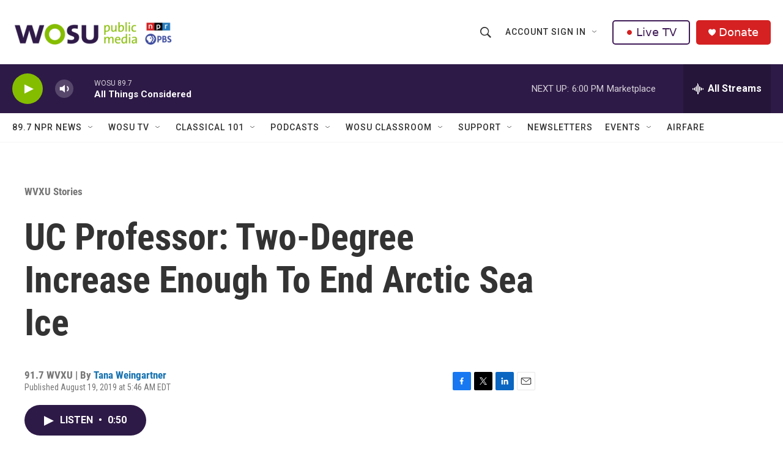

--- FILE ---
content_type: text/html;charset=UTF-8
request_url: https://www.wosu.org/wvxu-stories/2019-08-19/uc-professor-two-degree-increase-enough-to-end-arctic-sea-ice
body_size: 35066
content:
<!DOCTYPE html>
<html class="ArtP aside" lang="en">
    <head>
    <meta charset="UTF-8">

    

    <style data-cssvarsponyfill="true">
        :root { --siteBgColorInverse: #121212; --primaryTextColorInverse: #ffffff; --secondaryTextColorInverse: #cccccc; --tertiaryTextColorInverse: #cccccc; --headerBgColorInverse: #000000; --headerBorderColorInverse: #858585; --headerTextColorInverse: #ffffff; --secC1_Inverse: #a2a2a2; --secC4_Inverse: #282828; --headerNavBarBgColorInverse: #121212; --headerMenuBgColorInverse: #ffffff; --headerMenuTextColorInverse: #6b2b85; --headerMenuTextColorHoverInverse: #6b2b85; --liveBlogTextColorInverse: #ffffff; --applyButtonColorInverse: #4485D5; --applyButtonTextColorInverse: #4485D5; --siteBgColor: #ffffff; --primaryTextColor: #333333; --secondaryTextColor: #666666; --secC1: #767676; --secC4: #f5f5f5; --secC5: #ffffff; --siteBgColor: #ffffff; --siteInverseBgColor: #000000; --linkColor: #1772b0; --linkHoverColor: #125c8e; --headerBgColor: #ffffff; --headerBgColorInverse: #000000; --headerBorderColor: #e6e6e6; --headerBorderColorInverse: #858585; --tertiaryTextColor: #1c1c1c; --headerTextColor: #333333; --buttonTextColor: #ffffff; --headerNavBarBgColor: #ffffff; --headerNavBarTextColor: #333333; --headerMenuBgColor: #ffffff; --headerMenuTextColor: #333333; --headerMenuTextColorHover: #68ac4d; --liveBlogTextColor: #282829; --applyButtonColor: #194173; --applyButtonTextColor: #2c4273; --primaryColor1: #2e1a47; --primaryColor2: #84bd00; --breakingColor: #ff6f00; --secC2: #cccccc; --secC3: #e6e6e6; --secC5: #ffffff; --linkColor: #1772b0; --linkHoverColor: #125c8e; --donateBGColor: #d52122; --headerIconColor: #ffffff; --hatButtonBgColor: #ffffff; --hatButtonBgHoverColor: #411c58; --hatButtonBorderColor: #411c58; --hatButtonBorderHoverColor: #ffffff; --hatButtoniconColor: #d62021; --hatButtonTextColor: #411c58; --hatButtonTextHoverColor: #ffffff; --footerTextColor: #ffffff; --footerTextBgColor: #ffffff; --footerPartnersBgColor: #000000; --listBorderColor: #030202; --gridBorderColor: #e6e6e6; --tagButtonBorderColor: #1772b0; --tagButtonTextColor: #1772b0; --breakingTextColor: #ffffff; --sectionTextColor: #ffffff; --contentWidth: 1240px; --primaryHeadlineFont: sans-serif; --secHlFont: sans-serif; --bodyFont: sans-serif; --colorWhite: #ffffff; --colorBlack: #000000;} .fonts-loaded { --primaryHeadlineFont: "Roboto Condensed"; --secHlFont: "Roboto Condensed"; --bodyFont: "Roboto"; --liveBlogBodyFont: "Roboto";}
    </style>

    <meta name="disqus.shortname" content="npr-wosu">
<meta name="disqus.url" content="https://www.wosu.org/wvxu-stories/2019-08-19/uc-professor-two-degree-increase-enough-to-end-arctic-sea-ice">
<meta name="disqus.title" content="UC Professor: Two-Degree Increase Enough To End Arctic Sea Ice">
<meta name="disqus.identifier" content="00000177-64a8-df44-a377-67fb3ef00001">
<meta name="robots" content="max-image-preview:large">


    <meta property="fb:app_id" content="303182302076632">


    <meta property="og:title" content="UC Professor: Two-Degree Increase Enough To End Arctic Sea Ice">

    <meta property="og:url" content="https://www.wosu.org/wvxu-stories/2019-08-19/uc-professor-two-degree-increase-enough-to-end-arctic-sea-ice">

    <meta property="og:image" content="https://npr.brightspotcdn.com/dims4/default/e4bc1e1/2147483647/strip/true/resize/1200x630!/quality/90/?url=https%3A%2F%2Fwww.wvxu.org%2Fsites%2Fwvxu%2Ffiles%2F201908%2FPolarBears.jpg">

    
    <meta property="og:image:url" content="https://npr.brightspotcdn.com/dims4/default/e4bc1e1/2147483647/strip/true/resize/1200x630!/quality/90/?url=https%3A%2F%2Fwww.wvxu.org%2Fsites%2Fwvxu%2Ffiles%2F201908%2FPolarBears.jpg">
    
    <meta property="og:image:width" content="1200">
    <meta property="og:image:height" content="630">
    <meta property="og:image:type" content="image/jpeg">
    

    <meta property="og:description" content="A University of Cincinnati professor is predicting the Arctic Ocean could have no September sea ice if global temperatures continue to rise.">

    <meta property="og:site_name" content="WOSU Public Media">



    <meta property="og:type" content="article">

    <meta property="article:author" content="https://www.wosu.org/people/tana-weingartner">

    <meta property="article:published_time" content="2019-08-19T09:46:00">

    <meta property="article:modified_time" content="2021-03-26T16:28:00.617">

    <meta property="article:section" content="WVXU Stories">

    <meta property="article:tag" content="Climate Change">

    <meta property="article:tag" content="global warming">

    <meta property="article:tag" content="University of Cincinnati">

    <meta property="article:tag" content="research">

    <meta property="article:tag" content="Arctic">

    
    <meta name="twitter:card" content="summary_large_image"/>
    
    
    
    
    <meta name="twitter:description" content="A University of Cincinnati professor is predicting the Arctic Ocean could have no September sea ice if global temperatures continue to rise."/>
    
    
    <meta name="twitter:image" content="https://npr.brightspotcdn.com/dims4/default/5ab3f71/2147483647/strip/true/resize/1200x675!/quality/90/?url=https%3A%2F%2Fwww.wvxu.org%2Fsites%2Fwvxu%2Ffiles%2F201908%2FPolarBears.jpg"/>

    
    
    <meta name="twitter:site" content="@wosu"/>
    
    
    
    <meta name="twitter:title" content="UC Professor: Two-Degree Increase Enough To End Arctic Sea Ice"/>
    


    <link data-cssvarsponyfill="true" class="Webpack-css" rel="stylesheet" href="https://npr.brightspotcdn.com/resource/00000177-1bc0-debb-a57f-dfcf4a950000/styleguide/All.min.0db89f2a608a6b13cec2d9fc84f71c45.gz.css">

    

    <style>.FooterNavigation-items-item {
    display: inline-block
}</style>
<style>[class*='-articleBody'] > ul,
[class*='-articleBody'] > ul ul {
    list-style-type: disc;
}</style>


    <meta name="viewport" content="width=device-width, initial-scale=1, viewport-fit=cover"><title>UC Professor: Two-Degree Increase Enough To End Arctic Sea Ice | WOSU Public Media</title><meta name="description" content="A University of Cincinnati professor is predicting the Arctic Ocean could have no September sea ice if global temperatures continue to rise."><link rel="canonical" href="https://www.wvxu.org/post/uc-professor-two-degree-increase-enough-end-arctic-sea-ice"><meta name="brightspot.contentId" content="00000177-64a8-df44-a377-67fb3ef00001"><link rel="apple-touch-icon"sizes="180x180"href="/apple-touch-icon.png"><link rel="icon"type="image/png"href="/favicon-32x32.png"><link rel="icon"type="image/png"href="/favicon-16x16.png">
    
    
    <meta name="brightspot-dataLayer" content="{
  &quot;author&quot; : &quot;Tana Weingartner&quot;,
  &quot;bspStoryId&quot; : &quot;00000177-64a8-df44-a377-67fb3ef00001&quot;,
  &quot;category&quot; : &quot;WVXU Stories&quot;,
  &quot;inlineAudio&quot; : 1,
  &quot;keywords&quot; : &quot;Climate Change,global warming,University of Cincinnati,research,Arctic&quot;,
  &quot;nprCmsSite&quot; : true,
  &quot;nprStoryId&quot; : &quot;752301168&quot;,
  &quot;pageType&quot; : &quot;news-story&quot;,
  &quot;program&quot; : &quot;&quot;,
  &quot;publishedDate&quot; : &quot;2019-08-19T05:46:00Z&quot;,
  &quot;siteName&quot; : &quot;WOSU Public Media&quot;,
  &quot;station&quot; : &quot;WOSU 89.7 NPR News&quot;,
  &quot;stationOrgId&quot; : &quot;1177&quot;,
  &quot;storyOrgId&quot; : &quot;s703&quot;,
  &quot;storyTheme&quot; : &quot;news-story&quot;,
  &quot;storyTitle&quot; : &quot;UC Professor: Two-Degree Increase Enough To End Arctic Sea Ice&quot;,
  &quot;timezone&quot; : &quot;America/New_York&quot;,
  &quot;wordCount&quot; : 0,
  &quot;series&quot; : &quot;&quot;
}">
    <script id="brightspot-dataLayer">
        (function () {
            var dataValue = document.head.querySelector('meta[name="brightspot-dataLayer"]').content;
            if (dataValue) {
                window.brightspotDataLayer = JSON.parse(dataValue);
            }
        })();
    </script>

    <link rel="amphtml" href="https://www.wosu.org/wvxu-stories/2019-08-19/uc-professor-two-degree-increase-enough-to-end-arctic-sea-ice?_amp=true">

    

    
    <script src="https://npr.brightspotcdn.com/resource/00000177-1bc0-debb-a57f-dfcf4a950000/styleguide/All.min.fd8f7fccc526453c829dde80fc7c2ef5.gz.js" async></script>
    

    <!-- no longer used, moved disqus script to be loaded by ps-disqus-comment-module.js to avoid errors --><meta name="gtm-dataLayer" content="{
  &quot;gtmAuthor&quot; : &quot;Tana Weingartner&quot;,
  &quot;gtmBspStoryId&quot; : &quot;00000177-64a8-df44-a377-67fb3ef00001&quot;,
  &quot;gtmCategory&quot; : &quot;WVXU Stories&quot;,
  &quot;gtmInlineAudio&quot; : 1,
  &quot;gtmKeywords&quot; : &quot;Climate Change,global warming,University of Cincinnati,research,Arctic&quot;,
  &quot;gtmNprCmsSite&quot; : true,
  &quot;gtmNprStoryId&quot; : &quot;752301168&quot;,
  &quot;gtmPageType&quot; : &quot;news-story&quot;,
  &quot;gtmProgram&quot; : &quot;&quot;,
  &quot;gtmPublishedDate&quot; : &quot;2019-08-19T05:46:00Z&quot;,
  &quot;gtmSiteName&quot; : &quot;WOSU Public Media&quot;,
  &quot;gtmStation&quot; : &quot;WOSU 89.7 NPR News&quot;,
  &quot;gtmStationOrgId&quot; : &quot;1177&quot;,
  &quot;gtmStoryOrgId&quot; : &quot;s703&quot;,
  &quot;gtmStoryTheme&quot; : &quot;news-story&quot;,
  &quot;gtmStoryTitle&quot; : &quot;UC Professor: Two-Degree Increase Enough To End Arctic Sea Ice&quot;,
  &quot;gtmTimezone&quot; : &quot;America/New_York&quot;,
  &quot;gtmWordCount&quot; : 0,
  &quot;gtmSeries&quot; : &quot;&quot;
}"><script>

    (function () {
        var dataValue = document.head.querySelector('meta[name="gtm-dataLayer"]').content;
        if (dataValue) {
            window.dataLayer = window.dataLayer || [];
            dataValue = JSON.parse(dataValue);
            dataValue['event'] = 'gtmFirstView';
            window.dataLayer.push(dataValue);
        }
    })();

    (function(w,d,s,l,i){w[l]=w[l]||[];w[l].push({'gtm.start':
            new Date().getTime(),event:'gtm.js'});var f=d.getElementsByTagName(s)[0],
        j=d.createElement(s),dl=l!='dataLayer'?'&l='+l:'';j.async=true;j.src=
        'https://www.googletagmanager.com/gtm.js?id='+i+dl;f.parentNode.insertBefore(j,f);
})(window,document,'script','dataLayer','GTM-N39QFDR');</script><script type="application/ld+json">{"@context":"http://schema.org","@type":"BreadcrumbList","itemListElement":[{"@context":"http://schema.org","@type":"ListItem","item":"https://www.wosu.org/wvxu-stories","name":"WVXU Stories","position":"1"}]}</script><script type="application/ld+json">{"@context":"http://schema.org","@type":"ListenAction","description":"A University of Cincinnati professor is predicting the Arctic Ocean could have no September sea ice if global temperatures continue to rise.","name":"UC Professor: Two-Degree Increase Enough To End Arctic Sea Ice"}</script><script type="application/ld+json">{"@context":"http://schema.org","@type":"NewsArticle","author":[{"@context":"http://schema.org","@type":"Person","name":"Tana Weingartner","url":"https://www.wosu.org/people/tana-weingartner"}],"dateModified":"2021-03-26T12:28:00Z","datePublished":"2019-08-19T05:46:00Z","headline":"UC Professor: Two-Degree Increase Enough To End Arctic Sea Ice","image":{"@context":"http://schema.org","@type":"ImageObject","url":"https://www.wvxu.org/sites/wvxu/files/201908/PolarBears.jpg"},"mainEntityOfPage":{"@type":"NewsArticle","@id":"https://www.wosu.org/wvxu-stories/2019-08-19/uc-professor-two-degree-increase-enough-to-end-arctic-sea-ice"},"publisher":{"@type":"Organization","name":"WOSU Public Media","logo":{"@context":"http://schema.org","@type":"ImageObject","height":"60","url":"https://npr.brightspotcdn.com/dims4/default/c4b0043/2147483647/resize/x60/quality/90/?url=http%3A%2F%2Fnpr-brightspot.s3.amazonaws.com%2F7e%2F00%2F0ddf3905403895ad24db9f5c681b%2Fwosu-pbs-npr-logos-web-v4.png","width":"349"}}}</script><script>

  window.fbAsyncInit = function() {
      FB.init({
          
              appId : '303182302076632',
          
          xfbml : true,
          version : 'v2.9'
      });
  };

  (function(d, s, id){
     var js, fjs = d.getElementsByTagName(s)[0];
     if (d.getElementById(id)) {return;}
     js = d.createElement(s); js.id = id;
     js.src = "//connect.facebook.net/en_US/sdk.js";
     fjs.parentNode.insertBefore(js, fjs);
   }(document, 'script', 'facebook-jssdk'));
</script>
<script async="async" src="https://securepubads.g.doubleclick.net/tag/js/gpt.js"></script>
<script type="text/javascript">
    // Google tag setup
    var googletag = googletag || {};
    googletag.cmd = googletag.cmd || [];

    googletag.cmd.push(function () {
        // @see https://developers.google.com/publisher-tag/reference#googletag.PubAdsService_enableLazyLoad
        googletag.pubads().enableLazyLoad({
            fetchMarginPercent: 100, // fetch and render ads within this % of viewport
            renderMarginPercent: 100,
            mobileScaling: 1  // Same on mobile.
        });

        googletag.pubads().enableSingleRequest()
        googletag.pubads().enableAsyncRendering()
        googletag.pubads().collapseEmptyDivs()
        googletag.pubads().disableInitialLoad()
        googletag.enableServices()
    })
</script>
<script>window.addEventListener('DOMContentLoaded', (event) => {
    window.nulldurationobserver = new MutationObserver(function (mutations) {
        document.querySelectorAll('.StreamPill-duration').forEach(pill => { 
      if (pill.innerText == "LISTENNULL") {
         pill.innerText = "LISTEN"
      } 
    });
      });

      window.nulldurationobserver.observe(document.body, {
        childList: true,
        subtree: true
      });
});
</script>


    <script>
        var head = document.getElementsByTagName('head')
        head = head[0]
        var link = document.createElement('link');
        link.setAttribute('href', 'https://fonts.googleapis.com/css?family=Roboto Condensed|Roboto|Roboto:400,500,700&display=swap');
        var relList = link.relList;

        if (relList && relList.supports('preload')) {
            link.setAttribute('as', 'style');
            link.setAttribute('rel', 'preload');
            link.setAttribute('onload', 'this.rel="stylesheet"');
            link.setAttribute('crossorigin', 'anonymous');
        } else {
            link.setAttribute('rel', 'stylesheet');
        }

        head.appendChild(link);
    </script>
</head>


    <body class="Page-body" data-content-width="1240px">
    <noscript>
    <iframe src="https://www.googletagmanager.com/ns.html?id=GTM-N39QFDR" height="0" width="0" style="display:none;visibility:hidden"></iframe>
</noscript>
        

    <!-- Putting icons here, so we don't have to include in a bunch of -body hbs's -->
<svg xmlns="http://www.w3.org/2000/svg" style="display:none" id="iconsMap1" class="iconsMap">
    <symbol id="play-icon" viewBox="0 0 115 115">
        <polygon points="0,0 115,57.5 0,115" fill="currentColor" />
    </symbol>
    <symbol id="grid" viewBox="0 0 32 32">
            <g>
                <path d="M6.4,5.7 C6.4,6.166669 6.166669,6.4 5.7,6.4 L0.7,6.4 C0.233331,6.4 0,6.166669 0,5.7 L0,0.7 C0,0.233331 0.233331,0 0.7,0 L5.7,0 C6.166669,0 6.4,0.233331 6.4,0.7 L6.4,5.7 Z M19.2,5.7 C19.2,6.166669 18.966669,6.4 18.5,6.4 L13.5,6.4 C13.033331,6.4 12.8,6.166669 12.8,5.7 L12.8,0.7 C12.8,0.233331 13.033331,0 13.5,0 L18.5,0 C18.966669,0 19.2,0.233331 19.2,0.7 L19.2,5.7 Z M32,5.7 C32,6.166669 31.766669,6.4 31.3,6.4 L26.3,6.4 C25.833331,6.4 25.6,6.166669 25.6,5.7 L25.6,0.7 C25.6,0.233331 25.833331,0 26.3,0 L31.3,0 C31.766669,0 32,0.233331 32,0.7 L32,5.7 Z M6.4,18.5 C6.4,18.966669 6.166669,19.2 5.7,19.2 L0.7,19.2 C0.233331,19.2 0,18.966669 0,18.5 L0,13.5 C0,13.033331 0.233331,12.8 0.7,12.8 L5.7,12.8 C6.166669,12.8 6.4,13.033331 6.4,13.5 L6.4,18.5 Z M19.2,18.5 C19.2,18.966669 18.966669,19.2 18.5,19.2 L13.5,19.2 C13.033331,19.2 12.8,18.966669 12.8,18.5 L12.8,13.5 C12.8,13.033331 13.033331,12.8 13.5,12.8 L18.5,12.8 C18.966669,12.8 19.2,13.033331 19.2,13.5 L19.2,18.5 Z M32,18.5 C32,18.966669 31.766669,19.2 31.3,19.2 L26.3,19.2 C25.833331,19.2 25.6,18.966669 25.6,18.5 L25.6,13.5 C25.6,13.033331 25.833331,12.8 26.3,12.8 L31.3,12.8 C31.766669,12.8 32,13.033331 32,13.5 L32,18.5 Z M6.4,31.3 C6.4,31.766669 6.166669,32 5.7,32 L0.7,32 C0.233331,32 0,31.766669 0,31.3 L0,26.3 C0,25.833331 0.233331,25.6 0.7,25.6 L5.7,25.6 C6.166669,25.6 6.4,25.833331 6.4,26.3 L6.4,31.3 Z M19.2,31.3 C19.2,31.766669 18.966669,32 18.5,32 L13.5,32 C13.033331,32 12.8,31.766669 12.8,31.3 L12.8,26.3 C12.8,25.833331 13.033331,25.6 13.5,25.6 L18.5,25.6 C18.966669,25.6 19.2,25.833331 19.2,26.3 L19.2,31.3 Z M32,31.3 C32,31.766669 31.766669,32 31.3,32 L26.3,32 C25.833331,32 25.6,31.766669 25.6,31.3 L25.6,26.3 C25.6,25.833331 25.833331,25.6 26.3,25.6 L31.3,25.6 C31.766669,25.6 32,25.833331 32,26.3 L32,31.3 Z" id=""></path>
            </g>
    </symbol>
    <symbol id="radio-stream" width="18" height="19" viewBox="0 0 18 19">
        <g fill="currentColor" fill-rule="nonzero">
            <path d="M.5 8c-.276 0-.5.253-.5.565v1.87c0 .312.224.565.5.565s.5-.253.5-.565v-1.87C1 8.253.776 8 .5 8zM2.5 8c-.276 0-.5.253-.5.565v1.87c0 .312.224.565.5.565s.5-.253.5-.565v-1.87C3 8.253 2.776 8 2.5 8zM3.5 7c-.276 0-.5.276-.5.617v3.766c0 .34.224.617.5.617s.5-.276.5-.617V7.617C4 7.277 3.776 7 3.5 7zM5.5 6c-.276 0-.5.275-.5.613v5.774c0 .338.224.613.5.613s.5-.275.5-.613V6.613C6 6.275 5.776 6 5.5 6zM6.5 4c-.276 0-.5.26-.5.58v8.84c0 .32.224.58.5.58s.5-.26.5-.58V4.58C7 4.26 6.776 4 6.5 4zM8.5 0c-.276 0-.5.273-.5.61v17.78c0 .337.224.61.5.61s.5-.273.5-.61V.61C9 .273 8.776 0 8.5 0zM9.5 2c-.276 0-.5.274-.5.612v14.776c0 .338.224.612.5.612s.5-.274.5-.612V2.612C10 2.274 9.776 2 9.5 2zM11.5 5c-.276 0-.5.276-.5.616v8.768c0 .34.224.616.5.616s.5-.276.5-.616V5.616c0-.34-.224-.616-.5-.616zM12.5 6c-.276 0-.5.262-.5.584v4.832c0 .322.224.584.5.584s.5-.262.5-.584V6.584c0-.322-.224-.584-.5-.584zM14.5 7c-.276 0-.5.29-.5.647v3.706c0 .357.224.647.5.647s.5-.29.5-.647V7.647C15 7.29 14.776 7 14.5 7zM15.5 8c-.276 0-.5.253-.5.565v1.87c0 .312.224.565.5.565s.5-.253.5-.565v-1.87c0-.312-.224-.565-.5-.565zM17.5 8c-.276 0-.5.253-.5.565v1.87c0 .312.224.565.5.565s.5-.253.5-.565v-1.87c0-.312-.224-.565-.5-.565z"/>
        </g>
    </symbol>
    <symbol id="icon-magnify" viewBox="0 0 31 31">
        <g>
            <path fill-rule="evenodd" d="M22.604 18.89l-.323.566 8.719 8.8L28.255 31l-8.719-8.8-.565.404c-2.152 1.346-4.386 2.018-6.7 2.018-3.39 0-6.284-1.21-8.679-3.632C1.197 18.568 0 15.66 0 12.27c0-3.39 1.197-6.283 3.592-8.678C5.987 1.197 8.88 0 12.271 0c3.39 0 6.283 1.197 8.678 3.592 2.395 2.395 3.593 5.288 3.593 8.679 0 2.368-.646 4.574-1.938 6.62zM19.162 5.77C17.322 3.925 15.089 3 12.46 3c-2.628 0-4.862.924-6.702 2.77C3.92 7.619 3 9.862 3 12.5c0 2.639.92 4.882 2.76 6.73C7.598 21.075 9.832 22 12.46 22c2.629 0 4.862-.924 6.702-2.77C21.054 17.33 22 15.085 22 12.5c0-2.586-.946-4.83-2.838-6.73z"/>
        </g>
    </symbol>
    <symbol id="burger-menu" viewBox="0 0 14 10">
        <g>
            <path fill-rule="evenodd" d="M0 5.5v-1h14v1H0zM0 1V0h14v1H0zm0 9V9h14v1H0z"></path>
        </g>
    </symbol>
    <symbol id="close-x" viewBox="0 0 14 14">
        <g>
            <path fill-rule="nonzero" d="M6.336 7L0 .664.664 0 7 6.336 13.336 0 14 .664 7.664 7 14 13.336l-.664.664L7 7.664.664 14 0 13.336 6.336 7z"></path>
        </g>
    </symbol>
    <symbol id="share-more-arrow" viewBox="0 0 512 512" style="enable-background:new 0 0 512 512;">
        <g>
            <g>
                <path d="M512,241.7L273.643,3.343v156.152c-71.41,3.744-138.015,33.337-188.958,84.28C30.075,298.384,0,370.991,0,448.222v60.436
                    l29.069-52.985c45.354-82.671,132.173-134.027,226.573-134.027c5.986,0,12.004,0.212,18.001,0.632v157.779L512,241.7z
                    M255.642,290.666c-84.543,0-163.661,36.792-217.939,98.885c26.634-114.177,129.256-199.483,251.429-199.483h15.489V78.131
                    l163.568,163.568L304.621,405.267V294.531l-13.585-1.683C279.347,291.401,267.439,290.666,255.642,290.666z"></path>
            </g>
        </g>
    </symbol>
    <symbol id="chevron" viewBox="0 0 100 100">
        <g>
            <path d="M22.4566257,37.2056786 L-21.4456527,71.9511488 C-22.9248661,72.9681457 -24.9073712,72.5311671 -25.8758148,70.9765924 L-26.9788683,69.2027424 C-27.9450684,67.6481676 -27.5292733,65.5646602 -26.0500598,64.5484493 L20.154796,28.2208967 C21.5532435,27.2597011 23.3600078,27.2597011 24.759951,28.2208967 L71.0500598,64.4659264 C72.5292733,65.4829232 72.9450684,67.5672166 71.9788683,69.1217913 L70.8750669,70.8956413 C69.9073712,72.4502161 67.9241183,72.8848368 66.4449048,71.8694118 L22.4566257,37.2056786 Z" id="Transparent-Chevron" transform="translate(22.500000, 50.000000) rotate(90.000000) translate(-22.500000, -50.000000) "></path>
        </g>
    </symbol>
</svg>

<svg xmlns="http://www.w3.org/2000/svg" style="display:none" id="iconsMap2" class="iconsMap">
    <symbol id="mono-icon-facebook" viewBox="0 0 10 19">
        <path fill-rule="evenodd" d="M2.707 18.25V10.2H0V7h2.707V4.469c0-1.336.375-2.373 1.125-3.112C4.582.62 5.578.25 6.82.25c1.008 0 1.828.047 2.461.14v2.848H7.594c-.633 0-1.067.14-1.301.422-.188.235-.281.61-.281 1.125V7H9l-.422 3.2H6.012v8.05H2.707z"></path>
    </symbol>
    <symbol id="mono-icon-instagram" viewBox="0 0 17 17">
        <g>
            <path fill-rule="evenodd" d="M8.281 4.207c.727 0 1.4.182 2.022.545a4.055 4.055 0 0 1 1.476 1.477c.364.62.545 1.294.545 2.021 0 .727-.181 1.4-.545 2.021a4.055 4.055 0 0 1-1.476 1.477 3.934 3.934 0 0 1-2.022.545c-.726 0-1.4-.182-2.021-.545a4.055 4.055 0 0 1-1.477-1.477 3.934 3.934 0 0 1-.545-2.021c0-.727.182-1.4.545-2.021A4.055 4.055 0 0 1 6.26 4.752a3.934 3.934 0 0 1 2.021-.545zm0 6.68a2.54 2.54 0 0 0 1.864-.774 2.54 2.54 0 0 0 .773-1.863 2.54 2.54 0 0 0-.773-1.863 2.54 2.54 0 0 0-1.864-.774 2.54 2.54 0 0 0-1.863.774 2.54 2.54 0 0 0-.773 1.863c0 .727.257 1.348.773 1.863a2.54 2.54 0 0 0 1.863.774zM13.45 4.03c-.023.258-.123.48-.299.668a.856.856 0 0 1-.65.281.913.913 0 0 1-.668-.28.913.913 0 0 1-.281-.669c0-.258.094-.48.281-.668a.913.913 0 0 1 .668-.28c.258 0 .48.093.668.28.187.188.281.41.281.668zm2.672.95c.023.656.035 1.746.035 3.269 0 1.523-.017 2.62-.053 3.287-.035.668-.134 1.248-.298 1.74a4.098 4.098 0 0 1-.967 1.53 4.098 4.098 0 0 1-1.53.966c-.492.164-1.072.264-1.74.3-.668.034-1.763.052-3.287.052-1.523 0-2.619-.018-3.287-.053-.668-.035-1.248-.146-1.74-.334a3.747 3.747 0 0 1-1.53-.931 4.098 4.098 0 0 1-.966-1.53c-.164-.492-.264-1.072-.299-1.74C.424 10.87.406 9.773.406 8.25S.424 5.63.46 4.963c.035-.668.135-1.248.299-1.74.21-.586.533-1.096.967-1.53A4.098 4.098 0 0 1 3.254.727c.492-.164 1.072-.264 1.74-.3C5.662.394 6.758.376 8.281.376c1.524 0 2.62.018 3.287.053.668.035 1.248.135 1.74.299a4.098 4.098 0 0 1 2.496 2.496c.165.492.27 1.078.317 1.757zm-1.687 7.91c.14-.399.234-1.032.28-1.899.024-.515.036-1.242.036-2.18V7.689c0-.961-.012-1.688-.035-2.18-.047-.89-.14-1.524-.281-1.899a2.537 2.537 0 0 0-1.512-1.511c-.375-.14-1.008-.235-1.899-.282a51.292 51.292 0 0 0-2.18-.035H7.72c-.938 0-1.664.012-2.18.035-.867.047-1.5.141-1.898.282a2.537 2.537 0 0 0-1.512 1.511c-.14.375-.234 1.008-.281 1.899a51.292 51.292 0 0 0-.036 2.18v1.125c0 .937.012 1.664.036 2.18.047.866.14 1.5.28 1.898.306.726.81 1.23 1.513 1.511.398.141 1.03.235 1.898.282.516.023 1.242.035 2.18.035h1.125c.96 0 1.687-.012 2.18-.035.89-.047 1.523-.141 1.898-.282.726-.304 1.23-.808 1.512-1.511z"></path>
        </g>
    </symbol>
    <symbol id="mono-icon-email" viewBox="0 0 512 512">
        <g>
            <path d="M67,148.7c11,5.8,163.8,89.1,169.5,92.1c5.7,3,11.5,4.4,20.5,4.4c9,0,14.8-1.4,20.5-4.4c5.7-3,158.5-86.3,169.5-92.1
                c4.1-2.1,11-5.9,12.5-10.2c2.6-7.6-0.2-10.5-11.3-10.5H257H65.8c-11.1,0-13.9,3-11.3,10.5C56,142.9,62.9,146.6,67,148.7z"></path>
            <path d="M455.7,153.2c-8.2,4.2-81.8,56.6-130.5,88.1l82.2,92.5c2,2,2.9,4.4,1.8,5.6c-1.2,1.1-3.8,0.5-5.9-1.4l-98.6-83.2
                c-14.9,9.6-25.4,16.2-27.2,17.2c-7.7,3.9-13.1,4.4-20.5,4.4c-7.4,0-12.8-0.5-20.5-4.4c-1.9-1-12.3-7.6-27.2-17.2l-98.6,83.2
                c-2,2-4.7,2.6-5.9,1.4c-1.2-1.1-0.3-3.6,1.7-5.6l82.1-92.5c-48.7-31.5-123.1-83.9-131.3-88.1c-8.8-4.5-9.3,0.8-9.3,4.9
                c0,4.1,0,205,0,205c0,9.3,13.7,20.9,23.5,20.9H257h185.5c9.8,0,21.5-11.7,21.5-20.9c0,0,0-201,0-205
                C464,153.9,464.6,148.7,455.7,153.2z"></path>
        </g>
    </symbol>
    <symbol id="default-image" width="24" height="24" viewBox="0 0 24 24" fill="none" stroke="currentColor" stroke-width="2" stroke-linecap="round" stroke-linejoin="round" class="feather feather-image">
        <rect x="3" y="3" width="18" height="18" rx="2" ry="2"></rect>
        <circle cx="8.5" cy="8.5" r="1.5"></circle>
        <polyline points="21 15 16 10 5 21"></polyline>
    </symbol>
    <symbol id="icon-email" width="18px" viewBox="0 0 20 14">
        <g id="Symbols" stroke="none" stroke-width="1" fill="none" fill-rule="evenodd" stroke-linecap="round" stroke-linejoin="round">
            <g id="social-button-bar" transform="translate(-125.000000, -8.000000)" stroke="#000000">
                <g id="Group-2" transform="translate(120.000000, 0.000000)">
                    <g id="envelope" transform="translate(6.000000, 9.000000)">
                        <path d="M17.5909091,10.6363636 C17.5909091,11.3138182 17.0410909,11.8636364 16.3636364,11.8636364 L1.63636364,11.8636364 C0.958909091,11.8636364 0.409090909,11.3138182 0.409090909,10.6363636 L0.409090909,1.63636364 C0.409090909,0.958090909 0.958909091,0.409090909 1.63636364,0.409090909 L16.3636364,0.409090909 C17.0410909,0.409090909 17.5909091,0.958090909 17.5909091,1.63636364 L17.5909091,10.6363636 L17.5909091,10.6363636 Z" id="Stroke-406"></path>
                        <polyline id="Stroke-407" points="17.1818182 0.818181818 9 7.36363636 0.818181818 0.818181818"></polyline>
                    </g>
                </g>
            </g>
        </g>
    </symbol>
    <symbol id="mono-icon-print" viewBox="0 0 12 12">
        <g fill-rule="evenodd">
            <path fill-rule="nonzero" d="M9 10V7H3v3H1a1 1 0 0 1-1-1V4a1 1 0 0 1 1-1h10a1 1 0 0 1 1 1v3.132A2.868 2.868 0 0 1 9.132 10H9zm.5-4.5a1 1 0 1 0 0-2 1 1 0 0 0 0 2zM3 0h6v2H3z"></path>
            <path d="M4 8h4v4H4z"></path>
        </g>
    </symbol>
    <symbol id="mono-icon-copylink" viewBox="0 0 12 12">
        <g fill-rule="evenodd">
            <path d="M10.199 2.378c.222.205.4.548.465.897.062.332.016.614-.132.774L8.627 6.106c-.187.203-.512.232-.75-.014a.498.498 0 0 0-.706.028.499.499 0 0 0 .026.706 1.509 1.509 0 0 0 2.165-.04l1.903-2.06c.37-.398.506-.98.382-1.636-.105-.557-.392-1.097-.77-1.445L9.968.8C9.591.452 9.03.208 8.467.145 7.803.072 7.233.252 6.864.653L4.958 2.709a1.509 1.509 0 0 0 .126 2.161.5.5 0 1 0 .68-.734c-.264-.218-.26-.545-.071-.747L7.597 1.33c.147-.16.425-.228.76-.19.353.038.71.188.931.394l.91.843.001.001zM1.8 9.623c-.222-.205-.4-.549-.465-.897-.062-.332-.016-.614.132-.774l1.905-2.057c.187-.203.512-.232.75.014a.498.498 0 0 0 .706-.028.499.499 0 0 0-.026-.706 1.508 1.508 0 0 0-2.165.04L.734 7.275c-.37.399-.506.98-.382 1.637.105.557.392 1.097.77 1.445l.91.843c.376.35.937.594 1.5.656.664.073 1.234-.106 1.603-.507L7.04 9.291a1.508 1.508 0 0 0-.126-2.16.5.5 0 0 0-.68.734c.264.218.26.545.071.747l-1.904 2.057c-.147.16-.425.228-.76.191-.353-.038-.71-.188-.931-.394l-.91-.843z"></path>
            <path d="M8.208 3.614a.5.5 0 0 0-.707.028L3.764 7.677a.5.5 0 0 0 .734.68L8.235 4.32a.5.5 0 0 0-.027-.707"></path>
        </g>
    </symbol>
    <symbol id="mono-icon-linkedin" viewBox="0 0 16 17">
        <g fill-rule="evenodd">
            <path d="M3.734 16.125H.464V5.613h3.27zM2.117 4.172c-.515 0-.96-.188-1.336-.563A1.825 1.825 0 0 1 .22 2.273c0-.515.187-.96.562-1.335.375-.375.82-.563 1.336-.563.516 0 .961.188 1.336.563.375.375.563.82.563 1.335 0 .516-.188.961-.563 1.336-.375.375-.82.563-1.336.563zM15.969 16.125h-3.27v-5.133c0-.844-.07-1.453-.21-1.828-.259-.633-.762-.95-1.512-.95s-1.278.282-1.582.845c-.235.421-.352 1.043-.352 1.863v5.203H5.809V5.613h3.128v1.442h.036c.234-.469.609-.856 1.125-1.16.562-.375 1.218-.563 1.968-.563 1.524 0 2.59.48 3.2 1.441.468.774.703 1.97.703 3.586v5.766z"></path>
        </g>
    </symbol>
    <symbol id="mono-icon-pinterest" viewBox="0 0 512 512">
        <g>
            <path d="M256,32C132.3,32,32,132.3,32,256c0,91.7,55.2,170.5,134.1,205.2c-0.6-15.6-0.1-34.4,3.9-51.4
                c4.3-18.2,28.8-122.1,28.8-122.1s-7.2-14.3-7.2-35.4c0-33.2,19.2-58,43.2-58c20.4,0,30.2,15.3,30.2,33.6
                c0,20.5-13.1,51.1-19.8,79.5c-5.6,23.8,11.9,43.1,35.4,43.1c42.4,0,71-54.5,71-119.1c0-49.1-33.1-85.8-93.2-85.8
                c-67.9,0-110.3,50.7-110.3,107.3c0,19.5,5.8,33.3,14.8,43.9c4.1,4.9,4.7,6.9,3.2,12.5c-1.1,4.1-3.5,14-4.6,18
                c-1.5,5.7-6.1,7.7-11.2,5.6c-31.3-12.8-45.9-47-45.9-85.6c0-63.6,53.7-139.9,160.1-139.9c85.5,0,141.8,61.9,141.8,128.3
                c0,87.9-48.9,153.5-120.9,153.5c-24.2,0-46.9-13.1-54.7-27.9c0,0-13,51.6-15.8,61.6c-4.7,17.3-14,34.5-22.5,48
                c20.1,5.9,41.4,9.2,63.5,9.2c123.7,0,224-100.3,224-224C480,132.3,379.7,32,256,32z"></path>
        </g>
    </symbol>
    <symbol id="mono-icon-tumblr" viewBox="0 0 512 512">
        <g>
            <path d="M321.2,396.3c-11.8,0-22.4-2.8-31.5-8.3c-6.9-4.1-11.5-9.6-14-16.4c-2.6-6.9-3.6-22.3-3.6-46.4V224h96v-64h-96V48h-61.9
                c-2.7,21.5-7.5,44.7-14.5,58.6c-7,13.9-14,25.8-25.6,35.7c-11.6,9.9-25.6,17.9-41.9,23.3V224h48v140.4c0,19,2,33.5,5.9,43.5
                c4,10,11.1,19.5,21.4,28.4c10.3,8.9,22.8,15.7,37.3,20.5c14.6,4.8,31.4,7.2,50.4,7.2c16.7,0,30.3-1.7,44.7-5.1
                c14.4-3.4,30.5-9.3,48.2-17.6v-65.6C363.2,389.4,342.3,396.3,321.2,396.3z"></path>
        </g>
    </symbol>
    <symbol id="mono-icon-twitter" viewBox="0 0 1200 1227">
        <g>
            <path d="M714.163 519.284L1160.89 0H1055.03L667.137 450.887L357.328 0H0L468.492 681.821L0 1226.37H105.866L515.491
            750.218L842.672 1226.37H1200L714.137 519.284H714.163ZM569.165 687.828L521.697 619.934L144.011 79.6944H306.615L611.412
            515.685L658.88 583.579L1055.08 1150.3H892.476L569.165 687.854V687.828Z" fill="white"></path>
        </g>
    </symbol>
    <symbol id="mono-icon-youtube" viewBox="0 0 512 512">
        <g>
            <path fill-rule="evenodd" d="M508.6,148.8c0-45-33.1-81.2-74-81.2C379.2,65,322.7,64,265,64c-3,0-6,0-9,0s-6,0-9,0c-57.6,0-114.2,1-169.6,3.6
                c-40.8,0-73.9,36.4-73.9,81.4C1,184.6-0.1,220.2,0,255.8C-0.1,291.4,1,327,3.4,362.7c0,45,33.1,81.5,73.9,81.5
                c58.2,2.7,117.9,3.9,178.6,3.8c60.8,0.2,120.3-1,178.6-3.8c40.9,0,74-36.5,74-81.5c2.4-35.7,3.5-71.3,3.4-107
                C512.1,220.1,511,184.5,508.6,148.8z M207,353.9V157.4l145,98.2L207,353.9z"></path>
        </g>
    </symbol>
    <symbol id="mono-icon-flipboard" viewBox="0 0 500 500">
        <g>
            <path d="M0,0V500H500V0ZM400,200H300V300H200V400H100V100H400Z"></path>
        </g>
    </symbol>
    <symbol id="mono-icon-bluesky" viewBox="0 0 568 501">
        <g>
            <path d="M123.121 33.6637C188.241 82.5526 258.281 181.681 284 234.873C309.719 181.681 379.759 82.5526 444.879
            33.6637C491.866 -1.61183 568 -28.9064 568 57.9464C568 75.2916 558.055 203.659 552.222 224.501C531.947 296.954
            458.067 315.434 392.347 304.249C507.222 323.8 536.444 388.56 473.333 453.32C353.473 576.312 301.061 422.461
            287.631 383.039C285.169 375.812 284.017 372.431 284 375.306C283.983 372.431 282.831 375.812 280.369 383.039C266.939
            422.461 214.527 576.312 94.6667 453.32C31.5556 388.56 60.7778 323.8 175.653 304.249C109.933 315.434 36.0535
            296.954 15.7778 224.501C9.94525 203.659 0 75.2916 0 57.9464C0 -28.9064 76.1345 -1.61183 123.121 33.6637Z"
            fill="white">
            </path>
        </g>
    </symbol>
    <symbol id="mono-icon-threads" viewBox="0 0 192 192">
        <g>
            <path d="M141.537 88.9883C140.71 88.5919 139.87 88.2104 139.019 87.8451C137.537 60.5382 122.616 44.905 97.5619 44.745C97.4484 44.7443 97.3355 44.7443 97.222 44.7443C82.2364 44.7443 69.7731 51.1409 62.102 62.7807L75.881 72.2328C81.6116 63.5383 90.6052 61.6848 97.2286 61.6848C97.3051 61.6848 97.3819 61.6848 97.4576 61.6855C105.707 61.7381 111.932 64.1366 115.961 68.814C118.893 72.2193 120.854 76.925 121.825 82.8638C114.511 81.6207 106.601 81.2385 98.145 81.7233C74.3247 83.0954 59.0111 96.9879 60.0396 116.292C60.5615 126.084 65.4397 134.508 73.775 140.011C80.8224 144.663 89.899 146.938 99.3323 146.423C111.79 145.74 121.563 140.987 128.381 132.296C133.559 125.696 136.834 117.143 138.28 106.366C144.217 109.949 148.617 114.664 151.047 120.332C155.179 129.967 155.42 145.8 142.501 158.708C131.182 170.016 117.576 174.908 97.0135 175.059C74.2042 174.89 56.9538 167.575 45.7381 153.317C35.2355 139.966 29.8077 120.682 29.6052 96C29.8077 71.3178 35.2355 52.0336 45.7381 38.6827C56.9538 24.4249 74.2039 17.11 97.0132 16.9405C119.988 17.1113 137.539 24.4614 149.184 38.788C154.894 45.8136 159.199 54.6488 162.037 64.9503L178.184 60.6422C174.744 47.9622 169.331 37.0357 161.965 27.974C147.036 9.60668 125.202 0.195148 97.0695 0H96.9569C68.8816 0.19447 47.2921 9.6418 32.7883 28.0793C19.8819 44.4864 13.2244 67.3157 13.0007 95.9325L13 96L13.0007 96.0675C13.2244 124.684 19.8819 147.514 32.7883 163.921C47.2921 182.358 68.8816 191.806 96.9569 192H97.0695C122.03 191.827 139.624 185.292 154.118 170.811C173.081 151.866 172.51 128.119 166.26 113.541C161.776 103.087 153.227 94.5962 141.537 88.9883ZM98.4405 129.507C88.0005 130.095 77.1544 125.409 76.6196 115.372C76.2232 107.93 81.9158 99.626 99.0812 98.6368C101.047 98.5234 102.976 98.468 104.871 98.468C111.106 98.468 116.939 99.0737 122.242 100.233C120.264 124.935 108.662 128.946 98.4405 129.507Z" fill="white"></path>
        </g>
    </symbol>
 </svg>

<svg xmlns="http://www.w3.org/2000/svg" style="display:none" id="iconsMap3" class="iconsMap">
    <symbol id="volume-mute" x="0px" y="0px" viewBox="0 0 24 24" style="enable-background:new 0 0 24 24;">
        <polygon fill="currentColor" points="11,5 6,9 2,9 2,15 6,15 11,19 "/>
        <line style="fill:none;stroke:currentColor;stroke-width:2;stroke-linecap:round;stroke-linejoin:round;" x1="23" y1="9" x2="17" y2="15"/>
        <line style="fill:none;stroke:currentColor;stroke-width:2;stroke-linecap:round;stroke-linejoin:round;" x1="17" y1="9" x2="23" y2="15"/>
    </symbol>
    <symbol id="volume-low" x="0px" y="0px" viewBox="0 0 24 24" style="enable-background:new 0 0 24 24;" xml:space="preserve">
        <polygon fill="currentColor" points="11,5 6,9 2,9 2,15 6,15 11,19 "/>
    </symbol>
    <symbol id="volume-mid" x="0px" y="0px" viewBox="0 0 24 24" style="enable-background:new 0 0 24 24;">
        <polygon fill="currentColor" points="11,5 6,9 2,9 2,15 6,15 11,19 "/>
        <path style="fill:none;stroke:currentColor;stroke-width:2;stroke-linecap:round;stroke-linejoin:round;" d="M15.5,8.5c2,2,2,5.1,0,7.1"/>
    </symbol>
    <symbol id="volume-high" x="0px" y="0px" viewBox="0 0 24 24" style="enable-background:new 0 0 24 24;">
        <polygon fill="currentColor" points="11,5 6,9 2,9 2,15 6,15 11,19 "/>
        <path style="fill:none;stroke:currentColor;stroke-width:2;stroke-linecap:round;stroke-linejoin:round;" d="M19.1,4.9c3.9,3.9,3.9,10.2,0,14.1 M15.5,8.5c2,2,2,5.1,0,7.1"/>
    </symbol>
    <symbol id="pause-icon" viewBox="0 0 12 16">
        <rect x="0" y="0" width="4" height="16" fill="currentColor"></rect>
        <rect x="8" y="0" width="4" height="16" fill="currentColor"></rect>
    </symbol>
    <symbol id="heart" viewBox="0 0 24 24">
        <g>
            <path d="M12 4.435c-1.989-5.399-12-4.597-12 3.568 0 4.068 3.06 9.481 12 14.997 8.94-5.516 12-10.929 12-14.997 0-8.118-10-8.999-12-3.568z"/>
        </g>
    </symbol>
    <symbol id="icon-location" width="24" height="24" viewBox="0 0 24 24" fill="currentColor" stroke="currentColor" stroke-width="2" stroke-linecap="round" stroke-linejoin="round" class="feather feather-map-pin">
        <path d="M21 10c0 7-9 13-9 13s-9-6-9-13a9 9 0 0 1 18 0z" fill="currentColor" fill-opacity="1"></path>
        <circle cx="12" cy="10" r="5" fill="#ffffff"></circle>
    </symbol>
    <symbol id="icon-ticket" width="23px" height="15px" viewBox="0 0 23 15">
        <g stroke="none" stroke-width="1" fill="none" fill-rule="evenodd">
            <g transform="translate(-625.000000, -1024.000000)">
                <g transform="translate(625.000000, 1024.000000)">
                    <path d="M0,12.057377 L0,3.94262296 C0.322189879,4.12588308 0.696256938,4.23076923 1.0952381,4.23076923 C2.30500469,4.23076923 3.28571429,3.26645946 3.28571429,2.07692308 C3.28571429,1.68461385 3.17904435,1.31680209 2.99266757,1 L20.0073324,1 C19.8209556,1.31680209 19.7142857,1.68461385 19.7142857,2.07692308 C19.7142857,3.26645946 20.6949953,4.23076923 21.9047619,4.23076923 C22.3037431,4.23076923 22.6778101,4.12588308 23,3.94262296 L23,12.057377 C22.6778101,11.8741169 22.3037431,11.7692308 21.9047619,11.7692308 C20.6949953,11.7692308 19.7142857,12.7335405 19.7142857,13.9230769 C19.7142857,14.3153862 19.8209556,14.6831979 20.0073324,15 L2.99266757,15 C3.17904435,14.6831979 3.28571429,14.3153862 3.28571429,13.9230769 C3.28571429,12.7335405 2.30500469,11.7692308 1.0952381,11.7692308 C0.696256938,11.7692308 0.322189879,11.8741169 -2.13162821e-14,12.057377 Z" fill="currentColor"></path>
                    <path d="M14.5,0.533333333 L14.5,15.4666667" stroke="#FFFFFF" stroke-linecap="square" stroke-dasharray="2"></path>
                </g>
            </g>
        </g>
    </symbol>
    <symbol id="icon-refresh" width="24" height="24" viewBox="0 0 24 24" fill="none" stroke="currentColor" stroke-width="2" stroke-linecap="round" stroke-linejoin="round" class="feather feather-refresh-cw">
        <polyline points="23 4 23 10 17 10"></polyline>
        <polyline points="1 20 1 14 7 14"></polyline>
        <path d="M3.51 9a9 9 0 0 1 14.85-3.36L23 10M1 14l4.64 4.36A9 9 0 0 0 20.49 15"></path>
    </symbol>

    <symbol>
    <g id="mono-icon-link-post" stroke="none" stroke-width="1" fill="none" fill-rule="evenodd">
        <g transform="translate(-313.000000, -10148.000000)" fill="#000000" fill-rule="nonzero">
            <g transform="translate(306.000000, 10142.000000)">
                <path d="M14.0614027,11.2506973 L14.3070318,11.2618997 C15.6181751,11.3582102 16.8219637,12.0327684 17.6059678,13.1077805 C17.8500396,13.4424472 17.7765978,13.9116075 17.441931,14.1556793 C17.1072643,14.3997511 16.638104,14.3263093 16.3940322,13.9916425 C15.8684436,13.270965 15.0667922,12.8217495 14.1971448,12.7578692 C13.3952042,12.6989624 12.605753,12.9728728 12.0021966,13.5148801 L11.8552806,13.6559298 L9.60365896,15.9651545 C8.45118119,17.1890154 8.4677248,19.1416686 9.64054436,20.3445766 C10.7566428,21.4893084 12.5263723,21.5504727 13.7041492,20.5254372 L13.8481981,20.3916503 L15.1367586,19.070032 C15.4259192,18.7734531 15.9007548,18.7674393 16.1973338,19.0565998 C16.466951,19.3194731 16.4964317,19.7357968 16.282313,20.0321436 L16.2107659,20.117175 L14.9130245,21.4480474 C13.1386707,23.205741 10.3106091,23.1805355 8.5665371,21.3917196 C6.88861294,19.6707486 6.81173139,16.9294487 8.36035888,15.1065701 L8.5206409,14.9274155 L10.7811785,12.6088842 C11.6500838,11.7173642 12.8355419,11.2288664 14.0614027,11.2506973 Z M22.4334629,7.60828039 C24.1113871,9.32925141 24.1882686,12.0705513 22.6396411,13.8934299 L22.4793591,14.0725845 L20.2188215,16.3911158 C19.2919892,17.3420705 18.0049901,17.8344754 16.6929682,17.7381003 C15.3818249,17.6417898 14.1780363,16.9672316 13.3940322,15.8922195 C13.1499604,15.5575528 13.2234022,15.0883925 13.558069,14.8443207 C13.8927357,14.6002489 14.361896,14.6736907 14.6059678,15.0083575 C15.1315564,15.729035 15.9332078,16.1782505 16.8028552,16.2421308 C17.6047958,16.3010376 18.394247,16.0271272 18.9978034,15.4851199 L19.1447194,15.3440702 L21.396341,13.0348455 C22.5488188,11.8109846 22.5322752,9.85833141 21.3594556,8.65542337 C20.2433572,7.51069163 18.4736277,7.44952726 17.2944986,8.47594561 L17.1502735,8.60991269 L15.8541776,9.93153101 C15.5641538,10.2272658 15.0893026,10.2318956 14.7935678,9.94187181 C14.524718,9.67821384 14.4964508,9.26180596 14.7114324,8.96608447 L14.783227,8.88126205 L16.0869755,7.55195256 C17.8613293,5.79425896 20.6893909,5.81946452 22.4334629,7.60828039 Z" id="Icon-Link"></path>
            </g>
        </g>
    </g>
    </symbol>
    <symbol id="icon-passport-badge" viewBox="0 0 80 80">
        <g fill="none" fill-rule="evenodd">
            <path fill="#5680FF" d="M0 0L80 0 0 80z" transform="translate(-464.000000, -281.000000) translate(100.000000, 180.000000) translate(364.000000, 101.000000)"/>
            <g fill="#FFF" fill-rule="nonzero">
                <path d="M17.067 31.676l-3.488-11.143-11.144-3.488 11.144-3.488 3.488-11.144 3.488 11.166 11.143 3.488-11.143 3.466-3.488 11.143zm4.935-19.567l1.207.373 2.896-4.475-4.497 2.895.394 1.207zm-9.871 0l.373-1.207-4.497-2.895 2.895 4.475 1.229-.373zm9.871 9.893l-.373 1.207 4.497 2.896-2.895-4.497-1.229.394zm-9.871 0l-1.207-.373-2.895 4.497 4.475-2.895-.373-1.229zm22.002-4.935c0 9.41-7.634 17.066-17.066 17.066C7.656 34.133 0 26.5 0 17.067 0 7.634 7.634 0 17.067 0c9.41 0 17.066 7.634 17.066 17.067zm-2.435 0c0-8.073-6.559-14.632-14.631-14.632-8.073 0-14.632 6.559-14.632 14.632 0 8.072 6.559 14.631 14.632 14.631 8.072-.022 14.631-6.58 14.631-14.631z" transform="translate(-464.000000, -281.000000) translate(100.000000, 180.000000) translate(364.000000, 101.000000) translate(6.400000, 6.400000)"/>
            </g>
        </g>
    </symbol>
    <symbol id="icon-passport-badge-circle" viewBox="0 0 45 45">
        <g fill="none" fill-rule="evenodd">
            <circle cx="23.5" cy="23" r="20.5" fill="#5680FF"/>
            <g fill="#FFF" fill-rule="nonzero">
                <path d="M17.067 31.676l-3.488-11.143-11.144-3.488 11.144-3.488 3.488-11.144 3.488 11.166 11.143 3.488-11.143 3.466-3.488 11.143zm4.935-19.567l1.207.373 2.896-4.475-4.497 2.895.394 1.207zm-9.871 0l.373-1.207-4.497-2.895 2.895 4.475 1.229-.373zm9.871 9.893l-.373 1.207 4.497 2.896-2.895-4.497-1.229.394zm-9.871 0l-1.207-.373-2.895 4.497 4.475-2.895-.373-1.229zm22.002-4.935c0 9.41-7.634 17.066-17.066 17.066C7.656 34.133 0 26.5 0 17.067 0 7.634 7.634 0 17.067 0c9.41 0 17.066 7.634 17.066 17.067zm-2.435 0c0-8.073-6.559-14.632-14.631-14.632-8.073 0-14.632 6.559-14.632 14.632 0 8.072 6.559 14.631 14.632 14.631 8.072-.022 14.631-6.58 14.631-14.631z" transform="translate(-464.000000, -281.000000) translate(100.000000, 180.000000) translate(364.000000, 101.000000) translate(6.400000, 6.400000)"/>
            </g>
        </g>
    </symbol>
    <symbol id="icon-pbs-charlotte-passport-navy" viewBox="0 0 401 42">
        <g fill="none" fill-rule="evenodd">
            <g transform="translate(-91.000000, -1361.000000) translate(89.000000, 1275.000000) translate(2.828125, 86.600000) translate(217.623043, -0.000000)">
                <circle cx="20.435" cy="20.435" r="20.435" fill="#5680FF"/>
                <path fill="#FFF" fill-rule="nonzero" d="M20.435 36.115l-3.743-11.96-11.96-3.743 11.96-3.744 3.743-11.96 3.744 11.984 11.96 3.743-11.96 3.72-3.744 11.96zm5.297-21l1.295.4 3.108-4.803-4.826 3.108.423 1.295zm-10.594 0l.4-1.295-4.826-3.108 3.108 4.803 1.318-.4zm10.594 10.617l-.4 1.295 4.826 3.108-3.107-4.826-1.319.423zm-10.594 0l-1.295-.4-3.107 4.826 4.802-3.107-.4-1.319zm23.614-5.297c0 10.1-8.193 18.317-18.317 18.317-10.1 0-18.316-8.193-18.316-18.317 0-10.123 8.193-18.316 18.316-18.316 10.1 0 18.317 8.193 18.317 18.316zm-2.614 0c0-8.664-7.039-15.703-15.703-15.703S4.732 11.772 4.732 20.435c0 8.664 7.04 15.703 15.703 15.703 8.664-.023 15.703-7.063 15.703-15.703z"/>
            </g>
            <path fill="currentColor" fill-rule="nonzero" d="M4.898 31.675v-8.216h2.1c2.866 0 5.075-.658 6.628-1.975 1.554-1.316 2.33-3.217 2.33-5.703 0-2.39-.729-4.19-2.187-5.395-1.46-1.206-3.59-1.81-6.391-1.81H0v23.099h4.898zm1.611-12.229H4.898V12.59h2.227c1.338 0 2.32.274 2.947.821.626.548.94 1.396.94 2.544 0 1.137-.374 2.004-1.122 2.599-.748.595-1.875.892-3.38.892zm22.024 12.229c2.612 0 4.68-.59 6.201-1.77 1.522-1.18 2.283-2.823 2.283-4.93 0-1.484-.324-2.674-.971-3.57-.648-.895-1.704-1.506-3.168-1.832v-.158c1.074-.18 1.935-.711 2.583-1.596.648-.885.972-2.017.972-3.397 0-2.032-.74-3.515-2.22-4.447-1.48-.932-3.858-1.398-7.133-1.398H19.89v23.098h8.642zm-.9-13.95h-2.844V12.59h2.575c1.401 0 2.425.192 3.073.576.648.385.972 1.02.972 1.904 0 .948-.298 1.627-.893 2.038-.595.41-1.556.616-2.883.616zm.347 9.905H24.79v-6.02h3.033c2.739 0 4.108.96 4.108 2.876 0 1.064-.321 1.854-.964 2.37-.642.516-1.638.774-2.986.774zm18.343 4.36c2.676 0 4.764-.6 6.265-1.8 1.5-1.201 2.251-2.844 2.251-4.93 0-1.506-.4-2.778-1.2-3.815-.801-1.038-2.281-2.072-4.44-3.105-1.633-.779-2.668-1.319-3.105-1.619-.437-.3-.755-.61-.955-.932-.2-.321-.3-.698-.3-1.13 0-.695.247-1.258.742-1.69.495-.432 1.206-.648 2.133-.648.78 0 1.572.1 2.377.3.806.2 1.825.553 3.058 1.059l1.58-3.808c-1.19-.516-2.33-.916-3.421-1.2-1.09-.285-2.236-.427-3.436-.427-2.444 0-4.358.585-5.743 1.754-1.385 1.169-2.078 2.775-2.078 4.818 0 1.085.211 2.033.632 2.844.422.811.985 1.522 1.69 2.133.706.61 1.765 1.248 3.176 1.912 1.506.716 2.504 1.237 2.994 1.564.49.326.861.666 1.114 1.019.253.353.38.755.38 1.208 0 .811-.288 1.422-.862 1.833-.574.41-1.398.616-2.472.616-.896 0-1.883-.142-2.963-.426-1.08-.285-2.398-.775-3.957-1.47v4.55c1.896.927 4.076 1.39 6.54 1.39zm29.609 0c2.338 0 4.455-.394 6.351-1.184v-4.108c-2.307.811-4.27 1.216-5.893 1.216-3.865 0-5.798-2.575-5.798-7.725 0-2.475.506-4.405 1.517-5.79 1.01-1.385 2.438-2.078 4.281-2.078.843 0 1.701.153 2.575.458.874.306 1.743.664 2.607 1.075l1.58-3.982c-2.265-1.084-4.519-1.627-6.762-1.627-2.201 0-4.12.482-5.759 1.446-1.637.963-2.893 2.348-3.768 4.155-.874 1.806-1.31 3.91-1.31 6.311 0 3.813.89 6.738 2.67 8.777 1.78 2.038 4.35 3.057 7.709 3.057zm15.278-.315v-8.31c0-2.054.3-3.54.9-4.456.601-.916 1.575-1.374 2.923-1.374 1.896 0 2.844 1.274 2.844 3.823v10.317h4.819V20.157c0-2.085-.537-3.686-1.612-4.802-1.074-1.117-2.649-1.675-4.724-1.675-2.338 0-4.044.864-5.118 2.59h-.253l.11-1.421c.074-1.443.111-2.36.111-2.749V7.092h-4.819v24.583h4.82zm20.318.316c1.38 0 2.499-.198 3.357-.593.859-.395 1.693-1.103 2.504-2.125h.127l.932 2.402h3.365v-11.77c0-2.107-.632-3.676-1.896-4.708-1.264-1.033-3.08-1.549-5.45-1.549-2.476 0-4.73.532-6.762 1.596l1.595 3.254c1.907-.853 3.566-1.28 4.977-1.28 1.833 0 2.749.896 2.749 2.687v.774l-3.065.094c-2.644.095-4.621.588-5.932 1.478-1.312.89-1.967 2.272-1.967 4.147 0 1.79.487 3.17 1.461 4.14.974.968 2.31 1.453 4.005 1.453zm1.817-3.524c-1.559 0-2.338-.679-2.338-2.038 0-.948.342-1.653 1.027-2.117.684-.463 1.727-.716 3.128-.758l1.864-.063v1.453c0 1.064-.334 1.917-1.003 2.56-.669.642-1.562.963-2.678.963zm17.822 3.208v-8.99c0-1.422.429-2.528 1.287-3.318.859-.79 2.057-1.185 3.594-1.185.559 0 1.033.053 1.422.158l.364-4.518c-.432-.095-.975-.142-1.628-.142-1.095 0-2.109.303-3.04.908-.933.606-1.673 1.404-2.22 2.394h-.237l-.711-2.97h-3.65v17.663h4.819zm14.267 0V7.092h-4.819v24.583h4.819zm12.07.316c2.708 0 4.82-.811 6.336-2.433 1.517-1.622 2.275-3.871 2.275-6.746 0-1.854-.347-3.47-1.043-4.85-.695-1.38-1.69-2.439-2.986-3.176-1.295-.738-2.79-1.106-4.486-1.106-2.728 0-4.845.8-6.351 2.401-1.507 1.601-2.26 3.845-2.26 6.73 0 1.854.348 3.476 1.043 4.867.695 1.39 1.69 2.456 2.986 3.199 1.295.742 2.791 1.114 4.487 1.114zm.064-3.871c-1.295 0-2.23-.448-2.804-1.343-.574-.895-.861-2.217-.861-3.965 0-1.76.284-3.073.853-3.942.569-.87 1.495-1.304 2.78-1.304 1.296 0 2.228.437 2.797 1.312.569.874.853 2.185.853 3.934 0 1.758-.282 3.083-.845 3.973-.564.89-1.488 1.335-2.773 1.335zm18.154 3.87c1.748 0 3.222-.268 4.423-.805v-3.586c-1.18.368-2.19.552-3.033.552-.632 0-1.14-.163-1.525-.49-.384-.326-.576-.831-.576-1.516V17.63h4.945v-3.618h-4.945v-3.76h-3.081l-1.39 3.728-2.655 1.611v2.039h2.307v8.515c0 1.949.44 3.41 1.32 4.384.879.974 2.282 1.462 4.21 1.462zm13.619 0c1.748 0 3.223-.268 4.423-.805v-3.586c-1.18.368-2.19.552-3.033.552-.632 0-1.14-.163-1.524-.49-.385-.326-.577-.831-.577-1.516V17.63h4.945v-3.618h-4.945v-3.76h-3.08l-1.391 3.728-2.654 1.611v2.039h2.306v8.515c0 1.949.44 3.41 1.32 4.384.879.974 2.282 1.462 4.21 1.462zm15.562 0c1.38 0 2.55-.102 3.508-.308.958-.205 1.859-.518 2.701-.94v-3.728c-1.032.484-2.022.837-2.97 1.058-.948.222-1.954.332-3.017.332-1.37 0-2.433-.384-3.192-1.153-.758-.769-1.164-1.838-1.216-3.207h11.39v-2.338c0-2.507-.695-4.471-2.085-5.893-1.39-1.422-3.333-2.133-5.83-2.133-2.612 0-4.658.808-6.137 2.425-1.48 1.617-2.22 3.905-2.22 6.864 0 2.876.8 5.098 2.401 6.668 1.601 1.569 3.824 2.354 6.667 2.354zm2.686-11.153h-6.762c.085-1.19.416-2.11.996-2.757.579-.648 1.38-.972 2.401-.972 1.022 0 1.833.324 2.433.972.6.648.911 1.566.932 2.757zM270.555 31.675v-8.216h2.102c2.864 0 5.074-.658 6.627-1.975 1.554-1.316 2.33-3.217 2.33-5.703 0-2.39-.729-4.19-2.188-5.395-1.458-1.206-3.589-1.81-6.39-1.81h-7.378v23.099h4.897zm1.612-12.229h-1.612V12.59h2.228c1.338 0 2.32.274 2.946.821.627.548.94 1.396.94 2.544 0 1.137-.373 2.004-1.121 2.599-.748.595-1.875.892-3.381.892zm17.3 12.545c1.38 0 2.5-.198 3.357-.593.859-.395 1.694-1.103 2.505-2.125h.126l.932 2.402h3.365v-11.77c0-2.107-.632-3.676-1.896-4.708-1.264-1.033-3.08-1.549-5.45-1.549-2.475 0-4.73.532-6.762 1.596l1.596 3.254c1.906-.853 3.565-1.28 4.976-1.28 1.833 0 2.75.896 2.75 2.687v.774l-3.066.094c-2.643.095-4.62.588-5.932 1.478-1.311.89-1.967 2.272-1.967 4.147 0 1.79.487 3.17 1.461 4.14.975.968 2.31 1.453 4.005 1.453zm1.817-3.524c-1.559 0-2.338-.679-2.338-2.038 0-.948.342-1.653 1.027-2.117.684-.463 1.727-.716 3.128-.758l1.864-.063v1.453c0 1.064-.334 1.917-1.003 2.56-.669.642-1.561.963-2.678.963zm17.79 3.524c2.507 0 4.39-.474 5.648-1.422 1.259-.948 1.888-2.328 1.888-4.14 0-.874-.152-1.627-.458-2.259-.305-.632-.78-1.19-1.422-1.674-.642-.485-1.653-1.006-3.033-1.565-1.548-.621-2.552-1.09-3.01-1.406-.458-.316-.687-.69-.687-1.121 0-.77.71-1.154 2.133-1.154.8 0 1.585.121 2.354.364.769.242 1.595.553 2.48.932l1.454-3.476c-2.012-.927-4.082-1.39-6.21-1.39-2.232 0-3.957.429-5.173 1.287-1.217.859-1.825 2.073-1.825 3.642 0 .916.145 1.688.434 2.315.29.626.753 1.182 1.39 1.666.638.485 1.636 1.011 2.995 1.58.947.4 1.706.75 2.275 1.05.568.301.969.57 1.2.807.232.237.348.545.348.924 0 1.01-.874 1.516-2.623 1.516-.853 0-1.84-.142-2.962-.426-1.122-.284-2.13-.637-3.025-1.059v3.982c.79.337 1.637.592 2.543.766.906.174 2.001.26 3.286.26zm15.658 0c2.506 0 4.389-.474 5.648-1.422 1.258-.948 1.888-2.328 1.888-4.14 0-.874-.153-1.627-.459-2.259-.305-.632-.779-1.19-1.421-1.674-.643-.485-1.654-1.006-3.034-1.565-1.548-.621-2.551-1.09-3.01-1.406-.458-.316-.687-.69-.687-1.121 0-.77.711-1.154 2.133-1.154.8 0 1.585.121 2.354.364.769.242 1.596.553 2.48.932l1.454-3.476c-2.012-.927-4.081-1.39-6.209-1.39-2.233 0-3.957.429-5.174 1.287-1.216.859-1.825 2.073-1.825 3.642 0 .916.145 1.688.435 2.315.29.626.753 1.182 1.39 1.666.637.485 1.635 1.011 2.994 1.58.948.4 1.706.75 2.275 1.05.569.301.969.57 1.2.807.232.237.348.545.348.924 0 1.01-.874 1.516-2.622 1.516-.854 0-1.84-.142-2.963-.426-1.121-.284-2.13-.637-3.025-1.059v3.982c.79.337 1.638.592 2.543.766.906.174 2.002.26 3.287.26zm15.689 7.457V32.29c0-.232-.085-1.085-.253-2.56h.253c1.18 1.506 2.806 2.26 4.881 2.26 1.38 0 2.58-.364 3.602-1.09 1.022-.727 1.81-1.786 2.362-3.176.553-1.39.83-3.028.83-4.913 0-2.865-.59-5.103-1.77-6.715-1.18-1.611-2.812-2.417-4.897-2.417-2.212 0-3.881.874-5.008 2.622h-.222l-.679-2.29h-3.918v25.436h4.819zm3.523-11.36c-1.222 0-2.115-.41-2.678-1.232-.564-.822-.845-2.18-.845-4.076v-.521c.02-1.686.305-2.894.853-3.626.547-.732 1.416-1.098 2.606-1.098 1.138 0 1.973.434 2.505 1.303.531.87.797 2.172.797 3.91 0 3.56-1.08 5.34-3.238 5.34zm19.149 3.903c2.706 0 4.818-.811 6.335-2.433 1.517-1.622 2.275-3.871 2.275-6.746 0-1.854-.348-3.47-1.043-4.85-.695-1.38-1.69-2.439-2.986-3.176-1.295-.738-2.79-1.106-4.487-1.106-2.728 0-4.845.8-6.35 2.401-1.507 1.601-2.26 3.845-2.26 6.73 0 1.854.348 3.476 1.043 4.867.695 1.39 1.69 2.456 2.986 3.199 1.295.742 2.79 1.114 4.487 1.114zm.063-3.871c-1.296 0-2.23-.448-2.805-1.343-.574-.895-.86-2.217-.86-3.965 0-1.76.284-3.073.853-3.942.568-.87 1.495-1.304 2.78-1.304 1.296 0 2.228.437 2.797 1.312.568.874.853 2.185.853 3.934 0 1.758-.282 3.083-.846 3.973-.563.89-1.487 1.335-2.772 1.335zm16.921 3.555v-8.99c0-1.422.43-2.528 1.288-3.318.858-.79 2.056-1.185 3.594-1.185.558 0 1.032.053 1.422.158l.363-4.518c-.432-.095-.974-.142-1.627-.142-1.096 0-2.11.303-3.041.908-.933.606-1.672 1.404-2.22 2.394h-.237l-.711-2.97h-3.65v17.663h4.819zm15.5.316c1.748 0 3.222-.269 4.423-.806v-3.586c-1.18.368-2.19.552-3.033.552-.632 0-1.14-.163-1.525-.49-.384-.326-.577-.831-.577-1.516V17.63h4.945v-3.618h-4.945v-3.76h-3.08l-1.39 3.728-2.655 1.611v2.039h2.307v8.515c0 1.949.44 3.41 1.319 4.384.88.974 2.283 1.462 4.21 1.462z" transform="translate(-91.000000, -1361.000000) translate(89.000000, 1275.000000) translate(2.828125, 86.600000)"/>
        </g>
    </symbol>
    <symbol id="icon-closed-captioning" viewBox="0 0 512 512">
        <g>
            <path fill="currentColor" d="M464 64H48C21.5 64 0 85.5 0 112v288c0 26.5 21.5 48 48 48h416c26.5 0 48-21.5 48-48V112c0-26.5-21.5-48-48-48zm-6 336H54c-3.3 0-6-2.7-6-6V118c0-3.3 2.7-6 6-6h404c3.3 0 6 2.7 6 6v276c0 3.3-2.7 6-6 6zm-211.1-85.7c1.7 2.4 1.5 5.6-.5 7.7-53.6 56.8-172.8 32.1-172.8-67.9 0-97.3 121.7-119.5 172.5-70.1 2.1 2 2.5 3.2 1 5.7l-17.5 30.5c-1.9 3.1-6.2 4-9.1 1.7-40.8-32-94.6-14.9-94.6 31.2 0 48 51 70.5 92.2 32.6 2.8-2.5 7.1-2.1 9.2.9l19.6 27.7zm190.4 0c1.7 2.4 1.5 5.6-.5 7.7-53.6 56.9-172.8 32.1-172.8-67.9 0-97.3 121.7-119.5 172.5-70.1 2.1 2 2.5 3.2 1 5.7L420 220.2c-1.9 3.1-6.2 4-9.1 1.7-40.8-32-94.6-14.9-94.6 31.2 0 48 51 70.5 92.2 32.6 2.8-2.5 7.1-2.1 9.2.9l19.6 27.7z"></path>
        </g>
    </symbol>
    <symbol id="circle" viewBox="0 0 24 24">
        <circle cx="50%" cy="50%" r="50%"></circle>
    </symbol>
    <symbol id="spinner" role="img" viewBox="0 0 512 512">
        <g class="fa-group">
            <path class="fa-secondary" fill="currentColor" d="M478.71 364.58zm-22 6.11l-27.83-15.9a15.92 15.92 0 0 1-6.94-19.2A184 184 0 1 1 256 72c5.89 0 11.71.29 17.46.83-.74-.07-1.48-.15-2.23-.21-8.49-.69-15.23-7.31-15.23-15.83v-32a16 16 0 0 1 15.34-16C266.24 8.46 261.18 8 256 8 119 8 8 119 8 256s111 248 248 248c98 0 182.42-56.95 222.71-139.42-4.13 7.86-14.23 10.55-22 6.11z" opacity="0.4"/><path class="fa-primary" fill="currentColor" d="M271.23 72.62c-8.49-.69-15.23-7.31-15.23-15.83V24.73c0-9.11 7.67-16.78 16.77-16.17C401.92 17.18 504 124.67 504 256a246 246 0 0 1-25 108.24c-4 8.17-14.37 11-22.26 6.45l-27.84-15.9c-7.41-4.23-9.83-13.35-6.2-21.07A182.53 182.53 0 0 0 440 256c0-96.49-74.27-175.63-168.77-183.38z"/>
        </g>
    </symbol>
    <symbol id="icon-calendar" width="24" height="24" viewBox="0 0 24 24" fill="none" stroke="currentColor" stroke-width="2" stroke-linecap="round" stroke-linejoin="round">
        <rect x="3" y="4" width="18" height="18" rx="2" ry="2"/>
        <line x1="16" y1="2" x2="16" y2="6"/>
        <line x1="8" y1="2" x2="8" y2="6"/>
        <line x1="3" y1="10" x2="21" y2="10"/>
    </symbol>
    <symbol id="icon-arrow-rotate" viewBox="0 0 512 512">
        <path d="M454.7 288.1c-12.78-3.75-26.06 3.594-29.75 16.31C403.3 379.9 333.8 432 255.1 432c-66.53 0-126.8-38.28-156.5-96h100.4c13.25 0 24-10.75 24-24S213.2 288 199.9 288h-160c-13.25 0-24 10.75-24 24v160c0 13.25 10.75 24 24 24s24-10.75 24-24v-102.1C103.7 436.4 176.1 480 255.1 480c99 0 187.4-66.31 215.1-161.3C474.8 305.1 467.4 292.7 454.7 288.1zM472 16C458.8 16 448 26.75 448 40v102.1C408.3 75.55 335.8 32 256 32C157 32 68.53 98.31 40.91 193.3C37.19 206 44.5 219.3 57.22 223c12.84 3.781 26.09-3.625 29.75-16.31C108.7 132.1 178.2 80 256 80c66.53 0 126.8 38.28 156.5 96H312C298.8 176 288 186.8 288 200S298.8 224 312 224h160c13.25 0 24-10.75 24-24v-160C496 26.75 485.3 16 472 16z"/>
    </symbol>
</svg>


<ps-header class="PH">
    <div class="PH-ham-m">
        <div class="PH-ham-m-wrapper">
            <div class="PH-ham-m-top">
                
                    <div class="PH-logo">
                        <ps-logo>
<a aria-label="home page" href="/" class="stationLogo"  >
    
        
            <picture>
    
    
        
            
        
    

    
    
        
            
        
    

    
    
        
            
        
    

    
    
        
            
    
            <source type="image/webp"  width="267"
     height="46" srcset="https://npr.brightspotcdn.com/dims4/default/e8dcb5c/2147483647/strip/true/crop/349x60+0+0/resize/534x92!/format/webp/quality/90/?url=https%3A%2F%2Fnpr.brightspotcdn.com%2Fdims4%2Fdefault%2Fc4b0043%2F2147483647%2Fresize%2Fx60%2Fquality%2F90%2F%3Furl%3Dhttp%3A%2F%2Fnpr-brightspot.s3.amazonaws.com%2F7e%2F00%2F0ddf3905403895ad24db9f5c681b%2Fwosu-pbs-npr-logos-web-v4.png 2x"data-size="siteLogo"
/>
    

    
        <source width="267"
     height="46" srcset="https://npr.brightspotcdn.com/dims4/default/5a9b73d/2147483647/strip/true/crop/349x60+0+0/resize/267x46!/quality/90/?url=https%3A%2F%2Fnpr.brightspotcdn.com%2Fdims4%2Fdefault%2Fc4b0043%2F2147483647%2Fresize%2Fx60%2Fquality%2F90%2F%3Furl%3Dhttp%3A%2F%2Fnpr-brightspot.s3.amazonaws.com%2F7e%2F00%2F0ddf3905403895ad24db9f5c681b%2Fwosu-pbs-npr-logos-web-v4.png"data-size="siteLogo"
/>
    

        
    

    
    <img class="Image" alt="" srcset="https://npr.brightspotcdn.com/dims4/default/9767841/2147483647/strip/true/crop/349x60+0+0/resize/534x92!/quality/90/?url=https%3A%2F%2Fnpr.brightspotcdn.com%2Fdims4%2Fdefault%2Fc4b0043%2F2147483647%2Fresize%2Fx60%2Fquality%2F90%2F%3Furl%3Dhttp%3A%2F%2Fnpr-brightspot.s3.amazonaws.com%2F7e%2F00%2F0ddf3905403895ad24db9f5c681b%2Fwosu-pbs-npr-logos-web-v4.png 2x" width="267" height="46" loading="lazy" src="https://npr.brightspotcdn.com/dims4/default/5a9b73d/2147483647/strip/true/crop/349x60+0+0/resize/267x46!/quality/90/?url=https%3A%2F%2Fnpr.brightspotcdn.com%2Fdims4%2Fdefault%2Fc4b0043%2F2147483647%2Fresize%2Fx60%2Fquality%2F90%2F%3Furl%3Dhttp%3A%2F%2Fnpr-brightspot.s3.amazonaws.com%2F7e%2F00%2F0ddf3905403895ad24db9f5c681b%2Fwosu-pbs-npr-logos-web-v4.png">


</picture>
        
    
    </a>
</ps-logo>

                    </div>
                
                <button class="PH-ham-m-close" aria-label="hamburger-menu-close" aria-expanded="false"><svg class="close-x"><use xlink:href="#close-x"></use></svg></button>
            </div>
            
                <div class="PH-search-overlay-mobile">
                    <form class="PH-search-form" action="https://www.wosu.org/search#nt=navsearch" novalidate="" autocomplete="off">
                        <label><input placeholder="Search" type="text" class="PH-search-input-mobile" name="q" required="true"><span class="sr-only">Search Query</span></label>
                        <button class="PH-search-button-mobile" aria-label="header-search-icon"><svg class="icon-magnify"><use xlink:href="#icon-magnify"></use></svg><span class="sr-only">Show Search</span></button>
                     </form>
                </div>
            

            <div class="PH-ham-m-content">
                
                  
                    <ps-header-hat class="PH-hat">
    
        
    <ul class="PH-hat-links">
        
            
                
                    
                        
    <li class="PH-hat-menu" data-hat-type="mobile">
        <div class="NavI" >
            <div class="NavI-text gtm_nav_cat">
                
                    <span>Account Sign In</span>
                
            </div>
            
                <div class="NavI-more">
                    <button aria-label="Open Sub Navigation"><svg class="chevron"><use xlink:href="#chevron"></use></svg></button>
                </div>
            

            
                <ul class="NavI-items">
                    
                        
                            <li class="NavI-items-item gtm_nav_subcat" ><a class="NavLink" href="https://my.wosu.org" target="_blank">Donor Portal Sign In</a>
</li>
                        
                            <li class="NavI-items-item gtm_nav_subcat" ><a class="NavLink" href="https://www.wosu.org/login">PBS Sign In</a>
</li>
                        
                    
                </ul>
                <ul class="NavI-items-placeholder">
                    
                        
                            <li class="NavI-items-item"><a class="NavLink" href="https://my.wosu.org" target="_blank">Donor Portal Sign In</a>
</li>
                        
                            <li class="NavI-items-item"><a class="NavLink" href="https://www.wosu.org/login">PBS Sign In</a>
</li>
                        
                    
                </ul>
            
        </div>
    </li>


                    
                    
                
            
                
                    
                    
                        
    <li class="PH-hat-links-item">
        <a class="PH-hat-button" href="https://www.wosu.org/television/wosu-tv-livestream">
            <svg class="circle"><use xlink:href="#circle"></use></svg>
            Live TV
        </a>
    </li>

                    
                
            
        
    </ul>

    
</ps-header-hat>

                  
                
                
                    <nav class="Nav gtm_nav">
    
    
        <ul class="Nav-items">
            
                <li class="Nav-items-item" ><div class="NavI" >
    <div class="NavI-text gtm_nav_cat">
        
            <a class="NavI-text-link" href="https://www.wosu.org/news">89.7 NPR News</a>
        
    </div>
    
        <div class="NavI-more">
            <button aria-label="Open Sub Navigation"><svg class="chevron"><use xlink:href="#chevron"></use></svg></button>
        </div>
    

    
        <ul class="NavI-items two-columns">
            
                
                    <li class="NavI-items-item gtm_nav_subcat" ><a class="NavLink" href="https://www.wosu.org/arts-culture">Arts &amp; Culture</a>
</li>
                
                    <li class="NavI-items-item gtm_nav_subcat" ><a class="NavLink" href="https://www.wosu.org/business-economy">Business &amp; Economy</a>
</li>
                
                    <li class="NavI-items-item gtm_nav_subcat" ><a class="NavLink" href="https://www.wosu.org/curious-cbus">Curious Cbus</a>
</li>
                
                    <li class="NavI-items-item gtm_nav_subcat" ><a class="NavLink" href="https://www.wosu.org/tags/education">Education</a>
</li>
                
                    <li class="NavI-items-item gtm_nav_subcat" ><a class="NavLink" href="https://www.wosu.org/tags/ohio-news">Ohio News</a>
</li>
                
                    <li class="NavI-items-item gtm_nav_subcat" ><a class="NavLink" href="https://www.wosu.org/the-ohio-newsroom">The Ohio Newsroom</a>
</li>
                
                    <li class="NavI-items-item gtm_nav_subcat" ><a class="NavLink" href="https://www.wosu.org/npr-news">NPR News</a>
</li>
                
                    <li class="NavI-items-item gtm_nav_subcat" ><a class="NavLink" href="https://www.wosu.org/politics-government">Politics &amp; Government</a>
</li>
                
                    <li class="NavI-items-item gtm_nav_subcat" ><a class="NavLink" href="https://www.wosu.org/sports">Sports</a>
</li>
                
                    <li class="NavI-items-item gtm_nav_subcat" ><a class="NavLink" href="https://www.wosu.org/wosu-89-7-schedule">WOSU 89.7 Schedule</a>
</li>
                
                    <li class="NavI-items-item gtm_nav_subcat" ><a class="NavLink" href="https://www.wosu.org/show/all-sides">All Sides with Amy Juravich</a>
</li>
                
                    <li class="NavI-items-item gtm_nav_subcat" ><a class="NavLink" href="https://www.wosu.org/all-programs">All Programs</a>
</li>
                
            
        </ul>
        <ul class="NavI-items-placeholder">
            
                
                    <li class="NavI-items-item"><a class="NavLink" href="https://www.wosu.org/arts-culture">Arts &amp; Culture</a>
</li>
                
                    <li class="NavI-items-item"><a class="NavLink" href="https://www.wosu.org/business-economy">Business &amp; Economy</a>
</li>
                
                    <li class="NavI-items-item"><a class="NavLink" href="https://www.wosu.org/curious-cbus">Curious Cbus</a>
</li>
                
                    <li class="NavI-items-item"><a class="NavLink" href="https://www.wosu.org/tags/education">Education</a>
</li>
                
                    <li class="NavI-items-item"><a class="NavLink" href="https://www.wosu.org/tags/ohio-news">Ohio News</a>
</li>
                
                    <li class="NavI-items-item"><a class="NavLink" href="https://www.wosu.org/the-ohio-newsroom">The Ohio Newsroom</a>
</li>
                
                    <li class="NavI-items-item"><a class="NavLink" href="https://www.wosu.org/npr-news">NPR News</a>
</li>
                
                    <li class="NavI-items-item"><a class="NavLink" href="https://www.wosu.org/politics-government">Politics &amp; Government</a>
</li>
                
                    <li class="NavI-items-item"><a class="NavLink" href="https://www.wosu.org/sports">Sports</a>
</li>
                
                    <li class="NavI-items-item"><a class="NavLink" href="https://www.wosu.org/wosu-89-7-schedule">WOSU 89.7 Schedule</a>
</li>
                
                    <li class="NavI-items-item"><a class="NavLink" href="https://www.wosu.org/show/all-sides">All Sides with Amy Juravich</a>
</li>
                
                    <li class="NavI-items-item"><a class="NavLink" href="https://www.wosu.org/all-programs">All Programs</a>
</li>
                
            
        </ul>
    
</div></li>
            
                <li class="Nav-items-item" ><div class="NavI" >
    <div class="NavI-text gtm_nav_cat">
        
            <a class="NavI-text-link" href="https://www.wosu.org/television">WOSU TV</a>
        
    </div>
    
        <div class="NavI-more">
            <button aria-label="Open Sub Navigation"><svg class="chevron"><use xlink:href="#chevron"></use></svg></button>
        </div>
    

    
        <ul class="NavI-items two-columns">
            
                
                    <li class="NavI-items-item gtm_nav_subcat" ><a class="NavLink" href="https://www.wosu.org/television/schedule">WOSU TV Schedule</a>
</li>
                
                    <li class="NavI-items-item gtm_nav_subcat" ><a class="NavLink" href="https://www.wosu.org/all-tv-shows">Watch On-Demand</a>
</li>
                
                    <li class="NavI-items-item gtm_nav_subcat" ><a class="NavLink" href="https://www.wosu.org/television/wosu-tv-livestream">WOSU TV Livestream</a>
</li>
                
                    <li class="NavI-items-item gtm_nav_subcat" ><a class="NavLink" href="https://video.wosu.org/passport/learn-more/" target="_blank">WOSU Passport</a>
</li>
                
                    <li class="NavI-items-item gtm_nav_subcat" ><a class="NavLink" href="https://www.wosu.org/television/where-to-watch">Where To Watch WOSU TV</a>
</li>
                
                    <li class="NavI-items-item gtm_nav_subcat" ><a class="NavLink" href="https://www.wosu.org/shows/broad-and-high">Broad &amp; High</a>
</li>
                
                    <li class="NavI-items-item gtm_nav_subcat" ><a class="NavLink" href="https://www.wosu.org/shows/columbus-neighborhoods">Columbus Neighborhoods</a>
</li>
                
                    <li class="NavI-items-item gtm_nav_subcat" ><a class="NavLink" href="https://www.wosu.org/shows/columbus-record">Columbus on the Record</a>
</li>
                
                    <li class="NavI-items-item gtm_nav_subcat" ><a class="NavLink" href="https://www.wosu.org/shows/know">In The Know</a>
</li>
                
                    <li class="NavI-items-item gtm_nav_subcat" ><a class="NavLink" href="https://www.wosu.org/shows/qed-dr-b">QED With Dr. B</a>
</li>
                
                    <li class="NavI-items-item gtm_nav_subcat" ><a class="NavLink" href="https://help.pbs.org/support/solutions/5000121793" target="_blank">Passport Help</a>
</li>
                
                    <li class="NavI-items-item gtm_nav_subcat" ><a class="NavLink" href="https://www.wosu.org/online-shop">Online Shop</a>
</li>
                
                    <li class="NavI-items-item gtm_nav_subcat" ><a class="NavLink" href="https://www.wosu.org/television/closed-captioning">Closed Captioning</a>
</li>
                
            
        </ul>
        <ul class="NavI-items-placeholder">
            
                
                    <li class="NavI-items-item"><a class="NavLink" href="https://www.wosu.org/television/schedule">WOSU TV Schedule</a>
</li>
                
                    <li class="NavI-items-item"><a class="NavLink" href="https://www.wosu.org/all-tv-shows">Watch On-Demand</a>
</li>
                
                    <li class="NavI-items-item"><a class="NavLink" href="https://www.wosu.org/television/wosu-tv-livestream">WOSU TV Livestream</a>
</li>
                
                    <li class="NavI-items-item"><a class="NavLink" href="https://video.wosu.org/passport/learn-more/" target="_blank">WOSU Passport</a>
</li>
                
                    <li class="NavI-items-item"><a class="NavLink" href="https://www.wosu.org/television/where-to-watch">Where To Watch WOSU TV</a>
</li>
                
                    <li class="NavI-items-item"><a class="NavLink" href="https://www.wosu.org/shows/broad-and-high">Broad &amp; High</a>
</li>
                
                    <li class="NavI-items-item"><a class="NavLink" href="https://www.wosu.org/shows/columbus-neighborhoods">Columbus Neighborhoods</a>
</li>
                
                    <li class="NavI-items-item"><a class="NavLink" href="https://www.wosu.org/shows/columbus-record">Columbus on the Record</a>
</li>
                
                    <li class="NavI-items-item"><a class="NavLink" href="https://www.wosu.org/shows/know">In The Know</a>
</li>
                
                    <li class="NavI-items-item"><a class="NavLink" href="https://www.wosu.org/shows/qed-dr-b">QED With Dr. B</a>
</li>
                
                    <li class="NavI-items-item"><a class="NavLink" href="https://help.pbs.org/support/solutions/5000121793" target="_blank">Passport Help</a>
</li>
                
                    <li class="NavI-items-item"><a class="NavLink" href="https://www.wosu.org/online-shop">Online Shop</a>
</li>
                
                    <li class="NavI-items-item"><a class="NavLink" href="https://www.wosu.org/television/closed-captioning">Closed Captioning</a>
</li>
                
            
        </ul>
    
</div></li>
            
                <li class="Nav-items-item" ><div class="NavI" >
    <div class="NavI-text gtm_nav_cat">
        
            <a class="NavI-text-link" href="https://www.wosu.org/Classical101">Classical 101</a>
        
    </div>
    
        <div class="NavI-more">
            <button aria-label="Open Sub Navigation"><svg class="chevron"><use xlink:href="#chevron"></use></svg></button>
        </div>
    

    
        <ul class="NavI-items">
            
                
                    <li class="NavI-items-item gtm_nav_subcat" ><a class="NavLink" href="https://www.wosu.org/Classical101">Classical 101</a>
</li>
                
                    <li class="NavI-items-item gtm_nav_subcat" ><a class="NavLink" href="https://www.wosu.org/classical-101-schedule">Classical 101 Schedule</a>
</li>
                
                    <li class="NavI-items-item gtm_nav_subcat" ><a class="NavLink" href="https://www.wosu.org/all-programs">All Programs</a>
</li>
                
            
        </ul>
        <ul class="NavI-items-placeholder">
            
                
                    <li class="NavI-items-item"><a class="NavLink" href="https://www.wosu.org/Classical101">Classical 101</a>
</li>
                
                    <li class="NavI-items-item"><a class="NavLink" href="https://www.wosu.org/classical-101-schedule">Classical 101 Schedule</a>
</li>
                
                    <li class="NavI-items-item"><a class="NavLink" href="https://www.wosu.org/all-programs">All Programs</a>
</li>
                
            
        </ul>
    
</div></li>
            
                <li class="Nav-items-item" ><div class="NavI" >
    <div class="NavI-text gtm_nav_cat">
        
            <a class="NavI-text-link" href="https://www.wosu.org/podcasts">Podcasts</a>
        
    </div>
    
        <div class="NavI-more">
            <button aria-label="Open Sub Navigation"><svg class="chevron"><use xlink:href="#chevron"></use></svg></button>
        </div>
    

    
        <ul class="NavI-items">
            
                
                    <li class="NavI-items-item gtm_nav_subcat" ><a class="NavLink" href="https://www.wosu.org/podcast/all-sides">All Sides with Amy Juravich</a>
</li>
                
                    <li class="NavI-items-item gtm_nav_subcat" ><a class="NavLink" href="https://www.wosu.org/podcast/snollygoster">Snollygoster</a>
</li>
                
                    <li class="NavI-items-item gtm_nav_subcat" ><a class="NavLink" href="https://www.wosu.org/podcast/the-power-grab">The Power Grab</a>
</li>
                
                    <li class="NavI-items-item gtm_nav_subcat" ><a class="NavLink" href="https://www.wosu.org/podcast/untangled">Untangled</a>
</li>
                
                    <li class="NavI-items-item gtm_nav_subcat" ><a class="NavLink" href="https://www.wosu.org/podcast/small-joys-with-hanif-abdurraqib">Small Joys with Hanif Abdurraqib</a>
</li>
                
                    <li class="NavI-items-item gtm_nav_subcat" ><a class="NavLink" href="https://www.wosu.org/podcast/storycorps-columbus">StoryCorps COLUMBUS</a>
</li>
                
                    <li class="NavI-items-item gtm_nav_subcat" ><a class="NavLink" href="https://www.wosu.org/podcast/rivet">Rivet</a>
</li>
                
            
        </ul>
        <ul class="NavI-items-placeholder">
            
                
                    <li class="NavI-items-item"><a class="NavLink" href="https://www.wosu.org/podcast/all-sides">All Sides with Amy Juravich</a>
</li>
                
                    <li class="NavI-items-item"><a class="NavLink" href="https://www.wosu.org/podcast/snollygoster">Snollygoster</a>
</li>
                
                    <li class="NavI-items-item"><a class="NavLink" href="https://www.wosu.org/podcast/the-power-grab">The Power Grab</a>
</li>
                
                    <li class="NavI-items-item"><a class="NavLink" href="https://www.wosu.org/podcast/untangled">Untangled</a>
</li>
                
                    <li class="NavI-items-item"><a class="NavLink" href="https://www.wosu.org/podcast/small-joys-with-hanif-abdurraqib">Small Joys with Hanif Abdurraqib</a>
</li>
                
                    <li class="NavI-items-item"><a class="NavLink" href="https://www.wosu.org/podcast/storycorps-columbus">StoryCorps COLUMBUS</a>
</li>
                
                    <li class="NavI-items-item"><a class="NavLink" href="https://www.wosu.org/podcast/rivet">Rivet</a>
</li>
                
            
        </ul>
    
</div></li>
            
                <li class="Nav-items-item" ><div class="NavI" >
    <div class="NavI-text gtm_nav_cat">
        
            <a class="NavI-text-link" href="https://www.wosu.org/classroom">WOSU Classroom</a>
        
    </div>
    
        <div class="NavI-more">
            <button aria-label="Open Sub Navigation"><svg class="chevron"><use xlink:href="#chevron"></use></svg></button>
        </div>
    

    
        <ul class="NavI-items two-columns">
            
                
                    <li class="NavI-items-item gtm_nav_subcat" ><a class="NavLink" href="https://www.wosu.org/classroom/family-resources">Family Learning Resources</a>
</li>
                
                    <li class="NavI-items-item gtm_nav_subcat" ><a class="NavLink" href="https://www.wosu.org/classroom/k-12-educators">K-12 Educator Resources</a>
</li>
                
                    <li class="NavI-items-item gtm_nav_subcat" ><a class="NavLink" href="https://www.wosu.org/classroom/early-childhood-educators">Early Childhood &amp; PreK Educator Resources</a>
</li>
                
                    <li class="NavI-items-item gtm_nav_subcat" ><a class="NavLink" href="https://www.wosu.org/classroom/columbus-neighborhoods-lesson-plans">Columbus Neighborhood lesson plans</a>
</li>
                
                    <li class="NavI-items-item gtm_nav_subcat" ><a class="NavLink" href="https://www.wosu.org/classroom/digital-wellness">Digital Wellness</a>
</li>
                
                    <li class="NavI-items-item gtm_nav_subcat" ><a class="NavLink" href="https://www.wosu.org/classroom/drawing-with-mr-j/">Drawing With Mr. J</a>
</li>
                
                    <li class="NavI-items-item gtm_nav_subcat" ><a class="NavLink" href="https://www.wosu.org/classroom/ohio-learns-360">Ohio Learns 360</a>
</li>
                
                    <li class="NavI-items-item gtm_nav_subcat" ><a class="NavLink" href="https://www.wosu.org/kidsdays">Second Saturday Kids Days</a>
</li>
                
                    <li class="NavI-items-item gtm_nav_subcat" ><a class="NavLink" href="https://www.wosu.org/classroom/stories-of-the-brave">Stories of the Brave</a>
</li>
                
            
        </ul>
        <ul class="NavI-items-placeholder">
            
                
                    <li class="NavI-items-item"><a class="NavLink" href="https://www.wosu.org/classroom/family-resources">Family Learning Resources</a>
</li>
                
                    <li class="NavI-items-item"><a class="NavLink" href="https://www.wosu.org/classroom/k-12-educators">K-12 Educator Resources</a>
</li>
                
                    <li class="NavI-items-item"><a class="NavLink" href="https://www.wosu.org/classroom/early-childhood-educators">Early Childhood &amp; PreK Educator Resources</a>
</li>
                
                    <li class="NavI-items-item"><a class="NavLink" href="https://www.wosu.org/classroom/columbus-neighborhoods-lesson-plans">Columbus Neighborhood lesson plans</a>
</li>
                
                    <li class="NavI-items-item"><a class="NavLink" href="https://www.wosu.org/classroom/digital-wellness">Digital Wellness</a>
</li>
                
                    <li class="NavI-items-item"><a class="NavLink" href="https://www.wosu.org/classroom/drawing-with-mr-j/">Drawing With Mr. J</a>
</li>
                
                    <li class="NavI-items-item"><a class="NavLink" href="https://www.wosu.org/classroom/ohio-learns-360">Ohio Learns 360</a>
</li>
                
                    <li class="NavI-items-item"><a class="NavLink" href="https://www.wosu.org/kidsdays">Second Saturday Kids Days</a>
</li>
                
                    <li class="NavI-items-item"><a class="NavLink" href="https://www.wosu.org/classroom/stories-of-the-brave">Stories of the Brave</a>
</li>
                
            
        </ul>
    
</div></li>
            
                <li class="Nav-items-item" ><div class="NavI" >
    <div class="NavI-text gtm_nav_cat">
        
            <a class="NavI-text-link" href="https://www.wosu.org/support">Support</a>
        
    </div>
    
        <div class="NavI-more">
            <button aria-label="Open Sub Navigation"><svg class="chevron"><use xlink:href="#chevron"></use></svg></button>
        </div>
    

    
        <ul class="NavI-items">
            
                
                    <li class="NavI-items-item gtm_nav_subcat" ><a class="NavLink" href="https://wosu.org/pledge" target="_blank">Donate Online</a>
</li>
                
                    <li class="NavI-items-item gtm_nav_subcat" ><a class="NavLink" href="https://www.wosu.org/support/leadership-giving/">Leadership Giving</a>
</li>
                
                    <li class="NavI-items-item gtm_nav_subcat" ><a class="NavLink" href="https://wosu.mylegacygift.org/" target="_blank">Planned Giving</a>
</li>
                
                    <li class="NavI-items-item gtm_nav_subcat" ><a class="NavLink" href="https://www.wosu.org/Support/meeting-the-moment">Meet The Moment</a>
</li>
                
                    <li class="NavI-items-item gtm_nav_subcat" ><a class="NavLink" href="https://www.wosu.org/Support/the-storytellers-trust">The Storytellers Trust</a>
</li>
                
                    <li class="NavI-items-item gtm_nav_subcat" ><a class="NavLink" href="https://www.wosu.org/Support/program-support">Program Support</a>
</li>
                
                    <li class="NavI-items-item gtm_nav_subcat" ><a class="NavLink" href="https://wosu.org/car" target="_blank">Donate Your Car</a>
</li>
                
                    <li class="NavI-items-item gtm_nav_subcat" ><a class="NavLink" href="https://www.wosu.org/members/">Member Resources</a>
</li>
                
            
        </ul>
        <ul class="NavI-items-placeholder">
            
                
                    <li class="NavI-items-item"><a class="NavLink" href="https://wosu.org/pledge" target="_blank">Donate Online</a>
</li>
                
                    <li class="NavI-items-item"><a class="NavLink" href="https://www.wosu.org/support/leadership-giving/">Leadership Giving</a>
</li>
                
                    <li class="NavI-items-item"><a class="NavLink" href="https://wosu.mylegacygift.org/" target="_blank">Planned Giving</a>
</li>
                
                    <li class="NavI-items-item"><a class="NavLink" href="https://www.wosu.org/Support/meeting-the-moment">Meet The Moment</a>
</li>
                
                    <li class="NavI-items-item"><a class="NavLink" href="https://www.wosu.org/Support/the-storytellers-trust">The Storytellers Trust</a>
</li>
                
                    <li class="NavI-items-item"><a class="NavLink" href="https://www.wosu.org/Support/program-support">Program Support</a>
</li>
                
                    <li class="NavI-items-item"><a class="NavLink" href="https://wosu.org/car" target="_blank">Donate Your Car</a>
</li>
                
                    <li class="NavI-items-item"><a class="NavLink" href="https://www.wosu.org/members/">Member Resources</a>
</li>
                
            
        </ul>
    
</div></li>
            
                <li class="Nav-items-item" ><div class="NavI"  data-group-navigation>
    <div class="NavI-text gtm_nav_cat">
        
            <a class="NavI-text-link" href="https://www.wosu.org/newsletters">Newsletters</a>
        
    </div>
    

    
</div></li>
            
                <li class="Nav-items-item" ><div class="NavI" >
    <div class="NavI-text gtm_nav_cat">
        
            <a class="NavI-text-link" href="https://www.wosu.org/events">Events</a>
        
    </div>
    
        <div class="NavI-more">
            <button aria-label="Open Sub Navigation"><svg class="chevron"><use xlink:href="#chevron"></use></svg></button>
        </div>
    

    
        <ul class="NavI-items">
            
                
                    <li class="NavI-items-item gtm_nav_subcat" ><a class="NavLink" href="https://www.wosu.org/events">WOSU Events Calendar</a>
</li>
                
                    <li class="NavI-items-item gtm_nav_subcat" ><a class="NavLink" href="https://www.wosu.org/wosu-productions/facilities-rentals/">Facilities &amp; Rentals</a>
</li>
                
            
        </ul>
        <ul class="NavI-items-placeholder">
            
                
                    <li class="NavI-items-item"><a class="NavLink" href="https://www.wosu.org/events">WOSU Events Calendar</a>
</li>
                
                    <li class="NavI-items-item"><a class="NavLink" href="https://www.wosu.org/wosu-productions/facilities-rentals/">Facilities &amp; Rentals</a>
</li>
                
            
        </ul>
    
</div></li>
            
                <li class="Nav-items-item" ><div class="NavI"  data-group-navigation>
    <div class="NavI-text gtm_nav_cat">
        
            <a class="NavI-text-link" href="https://www.wosu.org/members/airfare-magazine/">Airfare</a>
        
    </div>
    

    
</div></li>
            
        </ul>
    
</nav>
                
                
                    <div class="PH-disclaimer">© 2026 WOSU Public Media</div>
                
            </div>
        </div>
    </div>

    
    <div class="PH-top-bar" data-inverse-colors="" >
            <div class="PH-top-bar-content">
                <button class="PH-menu-trigger" aria-label="hamburger-menu-open" aria-expanded="false"><svg class="burger-menu"><use xlink:href="#burger-menu"></use></svg><svg class="close-x"><use xlink:href="#close-x"></use></svg><span class="label">Menu</span></button>
                
                    <div class="PH-logo"><ps-logo>
<a aria-label="home page" href="/" class="stationLogo"  >
    
        
            <picture>
    
    
        
            
        
    

    
    
        
            
        
    

    
    
        
            
        
    

    
    
        
            
    
            <source type="image/webp"  width="267"
     height="46" srcset="https://npr.brightspotcdn.com/dims4/default/e8dcb5c/2147483647/strip/true/crop/349x60+0+0/resize/534x92!/format/webp/quality/90/?url=https%3A%2F%2Fnpr.brightspotcdn.com%2Fdims4%2Fdefault%2Fc4b0043%2F2147483647%2Fresize%2Fx60%2Fquality%2F90%2F%3Furl%3Dhttp%3A%2F%2Fnpr-brightspot.s3.amazonaws.com%2F7e%2F00%2F0ddf3905403895ad24db9f5c681b%2Fwosu-pbs-npr-logos-web-v4.png 2x"data-size="siteLogo"
/>
    

    
        <source width="267"
     height="46" srcset="https://npr.brightspotcdn.com/dims4/default/5a9b73d/2147483647/strip/true/crop/349x60+0+0/resize/267x46!/quality/90/?url=https%3A%2F%2Fnpr.brightspotcdn.com%2Fdims4%2Fdefault%2Fc4b0043%2F2147483647%2Fresize%2Fx60%2Fquality%2F90%2F%3Furl%3Dhttp%3A%2F%2Fnpr-brightspot.s3.amazonaws.com%2F7e%2F00%2F0ddf3905403895ad24db9f5c681b%2Fwosu-pbs-npr-logos-web-v4.png"data-size="siteLogo"
/>
    

        
    

    
    <img class="Image" alt="" srcset="https://npr.brightspotcdn.com/dims4/default/9767841/2147483647/strip/true/crop/349x60+0+0/resize/534x92!/quality/90/?url=https%3A%2F%2Fnpr.brightspotcdn.com%2Fdims4%2Fdefault%2Fc4b0043%2F2147483647%2Fresize%2Fx60%2Fquality%2F90%2F%3Furl%3Dhttp%3A%2F%2Fnpr-brightspot.s3.amazonaws.com%2F7e%2F00%2F0ddf3905403895ad24db9f5c681b%2Fwosu-pbs-npr-logos-web-v4.png 2x" width="267" height="46" loading="lazy" src="https://npr.brightspotcdn.com/dims4/default/5a9b73d/2147483647/strip/true/crop/349x60+0+0/resize/267x46!/quality/90/?url=https%3A%2F%2Fnpr.brightspotcdn.com%2Fdims4%2Fdefault%2Fc4b0043%2F2147483647%2Fresize%2Fx60%2Fquality%2F90%2F%3Furl%3Dhttp%3A%2F%2Fnpr-brightspot.s3.amazonaws.com%2F7e%2F00%2F0ddf3905403895ad24db9f5c681b%2Fwosu-pbs-npr-logos-web-v4.png">


</picture>
        
    
    </a>
</ps-logo>
</div>
                
                
            </div>
            <div class="PH-end">
                
                    <button class="PH-search-button" aria-label="header-search-icon"><svg class="icon-magnify"><use xlink:href="#icon-magnify"></use></svg><span class="sr-only">Show Search</span><svg class="close-x"><use xlink:href="#close-x"></use></svg></button>

                    <div class="PH-search-overlay">
                        <form class="PH-search-form" action="https://www.wosu.org/search#nt=navsearch" novalidate="" autocomplete="off">
                            <label><input placeholder="Search" type="text" class="PH-search-input" name="q" required="true"><span class="sr-only">Search Query</span></label>
                            <button type="button" class="PH-search-close" aria-label="header-search-close-icon"><svg class="close-x"><use xlink:href="#close-x"></use></svg></button>
                        </form>
                    </div>
                

                
                  
                    <ps-header-hat class="PH-hat">
    
        
    <ul class="PH-hat-links">
        
            
                
                    
                        
    <li class="PH-hat-menu" data-hat-type="desktop">
        <div class="NavI" >
            <div class="NavI-text gtm_nav_cat">
                
                    <span>Account Sign In</span>
                
            </div>
            
                <div class="NavI-more">
                    <button aria-label="Open Sub Navigation"><svg class="chevron"><use xlink:href="#chevron"></use></svg></button>
                </div>
            

            
                <ul class="NavI-items">
                    
                        
                            <li class="NavI-items-item gtm_nav_subcat" ><a class="NavLink" href="https://my.wosu.org" target="_blank">Donor Portal Sign In</a>
</li>
                        
                            <li class="NavI-items-item gtm_nav_subcat" ><a class="NavLink" href="https://www.wosu.org/login">PBS Sign In</a>
</li>
                        
                    
                </ul>
                <ul class="NavI-items-placeholder">
                    
                        
                            <li class="NavI-items-item"><a class="NavLink" href="https://my.wosu.org" target="_blank">Donor Portal Sign In</a>
</li>
                        
                            <li class="NavI-items-item"><a class="NavLink" href="https://www.wosu.org/login">PBS Sign In</a>
</li>
                        
                    
                </ul>
            
        </div>
    </li>


                    
                    
                
            
                
                    
                    
                        
    <li class="PH-hat-links-item">
        <a class="PH-hat-button" href="https://www.wosu.org/television/wosu-tv-livestream">
            <svg class="circle"><use xlink:href="#circle"></use></svg>
            Live TV
        </a>
    </li>

                    
                
            
        
    </ul>

    
</ps-header-hat>

                  
                

                
                    <div class="PH-donate-button gtm_donate" aria-label="header-donate-button">
                        <svg class="heart"><use xlink:href="#heart"></use></svg>
                        <a   href="https://wosu.org/pledge/" class="Link"  target="_blank"   >Donate</a>
                    </div>
                
            </div>
    </div>

    
        <div class="PH-persistent-player">
            
                
                    
<ps-brightspot-persistent-player
    class="BrightspotPersistentPlayer"
     player-id="brightspot-player"
    text-on-air="On Air"
    text-playing="Now Playing"
    
    data-control-drawer-load-state
>
    <div class="BrightspotPersistentPlayer-player" data-player></div>
    <div class="BrightspotPersistentPlayer-playerControls">
        <button class="BrightspotPersistentPlayer-playerControls-control" data-control-play aria-label="play">
            <svg class="play-icon">
                <use xlink:href="#play-icon"></use>
            </svg>
        </button>
        <button class="BrightspotPersistentPlayer-playerControls-control" data-control-pause aria-label="pause">
            <svg class="pause-icon">
                <use xlink:href="#pause-icon"></use>
            </svg>
        </button>
    </div>
    <div class="BrightspotPersistentPlayer-volumeControl">
        <button class="BrightspotPersistentPlayer-volumeControl-toggle" data-control-volume-toggle aria-label="volume">
            <svg class="volume-mute">
                <use xlink:href="#volume-mute"></use>
            </svg>
            <svg class="volume-low">
                <use xlink:href="#volume-low"></use>
            </svg>
            <svg class="volume-mid">
                <use xlink:href="#volume-mid"></use>
            </svg>
            <svg class="volume-high">
                <use xlink:href="#volume-high"></use>
            </svg>
        </button>
        <div class="BrightspotPersistentPlayer-volumeControl-slider" aria-label="volume-slider">
            <div data-control-volume></div>
        </div>
    </div>
    <div class="BrightspotPersistentPlayer-streamInfo">
        <div class="BrightspotPersistentPlayer-name" data-stream-name></div>
        <div class="BrightspotPersistentPlayer-programName" data-stream-program-name>
            Play Live Radio
        </div>
        <div class="BrightspotPersistentPlayer-name" data-secondary-info></div>
        <div class="BrightspotPersistentPlayer-programName" data-primary-info></div>
    </div>
    <div class="BrightspotPersistentPlayer-tabletDesktopExtraInfo">
        <div class="BrightspotPersistentPlayer-schedule">
            <span class="BrightspotPersistentPlayer-schedule-next">Next Up:</span>
            <span class="BrightspotPersistentPlayer-schedule-startTime" data-schedule-start-time></span>
            <span class="BrightspotPersistentPlayer-schedule-programName" data-schedule-program-name></span>
        </div>
        <div class="BrightspotPersistentPlayer-songInfo">
            <span class="BrightspotPersistentPlayer-songInfo-text">
                <span class="BrightspotPersistentPlayer-songInfo-textAlbumArtist">
                    <span data-songinfo-artist classical-album></span>
                    <span data-songinfo-album classical-composer></span>
                </span>
                <span class="BrightspotPersistentPlayer-songInfo-textSong" data-songinfo-song></span>
            </span>
            <span class="BrightspotPersistentPlayer-songInfo-image" data-songinfo-image></span>
        </div>
        <div class="BrightspotPersistentPlayer-trackSlider">
            <div class="BrightspotPersistentPlayer-trackSlider-currentTime" data-track-current-time>0:00</div>
            <div class="BrightspotPersistentPlayer-trackSlider-wrapper">
                <div class="BrightspotPersistentPlayer-trackSlider-slider" data-track-slider>
                    <div class="BrightspotPersistentPlayer-trackSlider-thumb" data-track-thumb></div>
                </div>
            </div>
            <div class="BrightspotPersistentPlayer-trackSlider-duration" data-track-duration>0:00</div>
        </div>
    </div>
    
    <div class="BrightspotPersistentPlayer-drawerOverlay" data-control-drawer-overlay></div>
    <div class="BrightspotPersistentPlayer-drawer">
        <div class="BrightspotPersistentPlayer-drawerMain">
            <div class="BrightspotPersistentPlayer-currentPlaying">
                <div class="BrightspotPersistentPlayer-drawerImage" data-drawer-image></div>
                <div class="BrightspotPersistentPlayer-primaryInfo" data-primary-info></div>
                <div class="BrightspotPersistentPlayer-secondaryInfo" data-secondary-info></div>
                 <div class="BrightspotPersistentPlayer-trackSlider drawer">
                    <div class="BrightspotPersistentPlayer-trackSlider-wrapper">
                        <div class="BrightspotPersistentPlayer-trackSlider-slider" data-track-slider>
                            <div class="BrightspotPersistentPlayer-trackSlider-thumb" data-track-thumb></div>
                        </div>
                    </div>
                </div>
                <div class="BrightspotPersistentPlayer-drawerTime">
                    <span class="BrightspotPersistentPlayer-drawerTime-current" data-track-current-time>0:00</span>
                    <span class="BrightspotPersistentPlayer-drawerTime-duration" data-track-duration>0:00</span>
                </div>
                <div class="BrightspotPersistentPlayer-playerControls drawer">
                    <button class="BrightspotPersistentPlayer-playerControls-control" data-control-play aria-label="play">
                        <svg class="play-icon">
                            <use xlink:href="#play-icon"></use>
                        </svg>
                    </button>
                    <button class="BrightspotPersistentPlayer-playerControls-control" data-control-pause aria-label="pause">
                        <svg class="pause-icon">
                            <use xlink:href="#pause-icon"></use>
                        </svg>
                    </button>
                </div>
            </div>

            <div class="BrightspotPersistentPlayer-drawerHeading">
                Available On Air Stations
            </div>
            <ul class="BrightspotPersistentPlayer-streamsList" data-streams-list>
                
                    <li class="BrightspotPersistentPlayer-streamsList-item" data-first-stream>
                        <ps-stream
    data-stream-name="89.7 NPR News"
    data-stream-id="stream-00000177-693d-df44-a377-6f7fb99b0000"
    data-stream-ucsId="5182cef1e1c8e5298dad9f6d"
    data-stream-program-name="All Things Considered"
    
    
    
    >

    
        
            <ps-stream-url
        data-stream-format="audio/mp4"
        data-stream-url="https://wosu.streamguys1.com/NPR_128.aac">
</ps-stream-url>
        
    

    <button class="Stream">
        <span class="Stream-iconWrapper">
            <svg class="Stream-icon">
                <use xlink:href="#play-icon"></use>
            </svg>
            <svg class="Stream-iconPause">
                <use xlink:href="#pause-icon"></use>
            </svg>
        </span>
        <span class="Stream-text">
            
                <span class="Stream-status">
                    
                        <span class="Stream-statusTextOnAir">
                            On Air
                        </span>
                    
                    <span class="Stream-statusTextNowPlaying">
                        Now Playing
                    </span>
                </span>
            
            
            
                
                    <span class="Stream-name">89.7 NPR News</span>
                
            
        </span>
    </button>
</ps-stream>
                    </li>
                
                    <li class="BrightspotPersistentPlayer-streamsList-item">
                        <ps-stream
    data-stream-name="Classical 101"
    data-stream-id="stream-00000177-693d-df44-a377-6f7fb99b0001"
    data-stream-ucsId="5182cf51e1c86c00f5732300"
    data-stream-program-name="Classical Music with Craig Wheeler"
    
    
    
    >

    
        
            <ps-stream-url
        data-stream-format="audio/mp4"
        data-stream-url="https://wosu.streamguys1.com/Classical_128.aac">
</ps-stream-url>
        
    

    <button class="Stream">
        <span class="Stream-iconWrapper">
            <svg class="Stream-icon">
                <use xlink:href="#play-icon"></use>
            </svg>
            <svg class="Stream-iconPause">
                <use xlink:href="#pause-icon"></use>
            </svg>
        </span>
        <span class="Stream-text">
            
                <span class="Stream-status">
                    
                        <span class="Stream-statusTextOnAir">
                            On Air
                        </span>
                    
                    <span class="Stream-statusTextNowPlaying">
                        Now Playing
                    </span>
                </span>
            
            
            
                
                    <span class="Stream-name">Classical 101</span>
                
            
        </span>
    </button>
</ps-stream>
                    </li>
                
            </ul>
        </div>
        
        <button class="BrightspotPersistentPlayer-drawer-closeButton" data-control-drawer-close aria-label="close">
            <svg class="close-x">
                <use xlink:href="#close-x"></use>
            </svg>
        </button>
    </div>
    <div class="BrightspotPersistentPlayer-drawerControls">
        <button class="BrightspotPersistentPlayer-drawerToggle" data-control-drawer aria-label="all streams">
            <svg class="radio-stream">
                <use xlink:href="#radio-stream"></use>
            </svg>
            <span class="BrightspotPersistentPlayer-drawerToggle-text" aria-label="all streams">All Streams</span>
            <svg class="drawer-mobile-trigger">
                <use xlink:href="#drawer-mobile-trigger"></use>
            </svg>
        </button>
    </div>
    
</ps-brightspot-persistent-player>

                
            
        </div>
    
    
        <div class="PH-nav-bar">
            
                <nav class="DropdownNavigation gtm_nav" itemscope itemtype="http://schema.org/SiteNavigationElement"
     style="--subnavFontWeight: bold;"
>
    
    
        <ul class="DropdownNavigation-items">
            
                <li class="DropdownNavigation-items-item" ><div class="NavI" >
    <div class="NavI-text gtm_nav_cat">
        
            <a class="NavI-text-link" href="https://www.wosu.org/news">89.7 NPR News</a>
        
    </div>
    
        <div class="NavI-more">
            <button aria-label="Open Sub Navigation"><svg class="chevron"><use xlink:href="#chevron"></use></svg></button>
        </div>
    

    
        <ul class="NavI-items two-columns">
            
                
                    <li class="NavI-items-item gtm_nav_subcat" ><a class="NavLink" href="https://www.wosu.org/arts-culture">Arts &amp; Culture</a>
</li>
                
                    <li class="NavI-items-item gtm_nav_subcat" ><a class="NavLink" href="https://www.wosu.org/business-economy">Business &amp; Economy</a>
</li>
                
                    <li class="NavI-items-item gtm_nav_subcat" ><a class="NavLink" href="https://www.wosu.org/curious-cbus">Curious Cbus</a>
</li>
                
                    <li class="NavI-items-item gtm_nav_subcat" ><a class="NavLink" href="https://www.wosu.org/tags/education">Education</a>
</li>
                
                    <li class="NavI-items-item gtm_nav_subcat" ><a class="NavLink" href="https://www.wosu.org/tags/ohio-news">Ohio News</a>
</li>
                
                    <li class="NavI-items-item gtm_nav_subcat" ><a class="NavLink" href="https://www.wosu.org/the-ohio-newsroom">The Ohio Newsroom</a>
</li>
                
                    <li class="NavI-items-item gtm_nav_subcat" ><a class="NavLink" href="https://www.wosu.org/npr-news">NPR News</a>
</li>
                
                    <li class="NavI-items-item gtm_nav_subcat" ><a class="NavLink" href="https://www.wosu.org/politics-government">Politics &amp; Government</a>
</li>
                
                    <li class="NavI-items-item gtm_nav_subcat" ><a class="NavLink" href="https://www.wosu.org/sports">Sports</a>
</li>
                
                    <li class="NavI-items-item gtm_nav_subcat" ><a class="NavLink" href="https://www.wosu.org/wosu-89-7-schedule">WOSU 89.7 Schedule</a>
</li>
                
                    <li class="NavI-items-item gtm_nav_subcat" ><a class="NavLink" href="https://www.wosu.org/show/all-sides">All Sides with Amy Juravich</a>
</li>
                
                    <li class="NavI-items-item gtm_nav_subcat" ><a class="NavLink" href="https://www.wosu.org/all-programs">All Programs</a>
</li>
                
            
        </ul>
        <ul class="NavI-items-placeholder">
            
                
                    <li class="NavI-items-item"><a class="NavLink" href="https://www.wosu.org/arts-culture">Arts &amp; Culture</a>
</li>
                
                    <li class="NavI-items-item"><a class="NavLink" href="https://www.wosu.org/business-economy">Business &amp; Economy</a>
</li>
                
                    <li class="NavI-items-item"><a class="NavLink" href="https://www.wosu.org/curious-cbus">Curious Cbus</a>
</li>
                
                    <li class="NavI-items-item"><a class="NavLink" href="https://www.wosu.org/tags/education">Education</a>
</li>
                
                    <li class="NavI-items-item"><a class="NavLink" href="https://www.wosu.org/tags/ohio-news">Ohio News</a>
</li>
                
                    <li class="NavI-items-item"><a class="NavLink" href="https://www.wosu.org/the-ohio-newsroom">The Ohio Newsroom</a>
</li>
                
                    <li class="NavI-items-item"><a class="NavLink" href="https://www.wosu.org/npr-news">NPR News</a>
</li>
                
                    <li class="NavI-items-item"><a class="NavLink" href="https://www.wosu.org/politics-government">Politics &amp; Government</a>
</li>
                
                    <li class="NavI-items-item"><a class="NavLink" href="https://www.wosu.org/sports">Sports</a>
</li>
                
                    <li class="NavI-items-item"><a class="NavLink" href="https://www.wosu.org/wosu-89-7-schedule">WOSU 89.7 Schedule</a>
</li>
                
                    <li class="NavI-items-item"><a class="NavLink" href="https://www.wosu.org/show/all-sides">All Sides with Amy Juravich</a>
</li>
                
                    <li class="NavI-items-item"><a class="NavLink" href="https://www.wosu.org/all-programs">All Programs</a>
</li>
                
            
        </ul>
    
</div></li>
            
                <li class="DropdownNavigation-items-item" ><div class="NavI" >
    <div class="NavI-text gtm_nav_cat">
        
            <a class="NavI-text-link" href="https://www.wosu.org/television">WOSU TV</a>
        
    </div>
    
        <div class="NavI-more">
            <button aria-label="Open Sub Navigation"><svg class="chevron"><use xlink:href="#chevron"></use></svg></button>
        </div>
    

    
        <ul class="NavI-items two-columns">
            
                
                    <li class="NavI-items-item gtm_nav_subcat" ><a class="NavLink" href="https://www.wosu.org/television/schedule">WOSU TV Schedule</a>
</li>
                
                    <li class="NavI-items-item gtm_nav_subcat" ><a class="NavLink" href="https://www.wosu.org/all-tv-shows">Watch On-Demand</a>
</li>
                
                    <li class="NavI-items-item gtm_nav_subcat" ><a class="NavLink" href="https://www.wosu.org/television/wosu-tv-livestream">WOSU TV Livestream</a>
</li>
                
                    <li class="NavI-items-item gtm_nav_subcat" ><a class="NavLink" href="https://video.wosu.org/passport/learn-more/" target="_blank">WOSU Passport</a>
</li>
                
                    <li class="NavI-items-item gtm_nav_subcat" ><a class="NavLink" href="https://www.wosu.org/television/where-to-watch">Where To Watch WOSU TV</a>
</li>
                
                    <li class="NavI-items-item gtm_nav_subcat" ><a class="NavLink" href="https://www.wosu.org/shows/broad-and-high">Broad &amp; High</a>
</li>
                
                    <li class="NavI-items-item gtm_nav_subcat" ><a class="NavLink" href="https://www.wosu.org/shows/columbus-neighborhoods">Columbus Neighborhoods</a>
</li>
                
                    <li class="NavI-items-item gtm_nav_subcat" ><a class="NavLink" href="https://www.wosu.org/shows/columbus-record">Columbus on the Record</a>
</li>
                
                    <li class="NavI-items-item gtm_nav_subcat" ><a class="NavLink" href="https://www.wosu.org/shows/know">In The Know</a>
</li>
                
                    <li class="NavI-items-item gtm_nav_subcat" ><a class="NavLink" href="https://www.wosu.org/shows/qed-dr-b">QED With Dr. B</a>
</li>
                
                    <li class="NavI-items-item gtm_nav_subcat" ><a class="NavLink" href="https://help.pbs.org/support/solutions/5000121793" target="_blank">Passport Help</a>
</li>
                
                    <li class="NavI-items-item gtm_nav_subcat" ><a class="NavLink" href="https://www.wosu.org/online-shop">Online Shop</a>
</li>
                
                    <li class="NavI-items-item gtm_nav_subcat" ><a class="NavLink" href="https://www.wosu.org/television/closed-captioning">Closed Captioning</a>
</li>
                
            
        </ul>
        <ul class="NavI-items-placeholder">
            
                
                    <li class="NavI-items-item"><a class="NavLink" href="https://www.wosu.org/television/schedule">WOSU TV Schedule</a>
</li>
                
                    <li class="NavI-items-item"><a class="NavLink" href="https://www.wosu.org/all-tv-shows">Watch On-Demand</a>
</li>
                
                    <li class="NavI-items-item"><a class="NavLink" href="https://www.wosu.org/television/wosu-tv-livestream">WOSU TV Livestream</a>
</li>
                
                    <li class="NavI-items-item"><a class="NavLink" href="https://video.wosu.org/passport/learn-more/" target="_blank">WOSU Passport</a>
</li>
                
                    <li class="NavI-items-item"><a class="NavLink" href="https://www.wosu.org/television/where-to-watch">Where To Watch WOSU TV</a>
</li>
                
                    <li class="NavI-items-item"><a class="NavLink" href="https://www.wosu.org/shows/broad-and-high">Broad &amp; High</a>
</li>
                
                    <li class="NavI-items-item"><a class="NavLink" href="https://www.wosu.org/shows/columbus-neighborhoods">Columbus Neighborhoods</a>
</li>
                
                    <li class="NavI-items-item"><a class="NavLink" href="https://www.wosu.org/shows/columbus-record">Columbus on the Record</a>
</li>
                
                    <li class="NavI-items-item"><a class="NavLink" href="https://www.wosu.org/shows/know">In The Know</a>
</li>
                
                    <li class="NavI-items-item"><a class="NavLink" href="https://www.wosu.org/shows/qed-dr-b">QED With Dr. B</a>
</li>
                
                    <li class="NavI-items-item"><a class="NavLink" href="https://help.pbs.org/support/solutions/5000121793" target="_blank">Passport Help</a>
</li>
                
                    <li class="NavI-items-item"><a class="NavLink" href="https://www.wosu.org/online-shop">Online Shop</a>
</li>
                
                    <li class="NavI-items-item"><a class="NavLink" href="https://www.wosu.org/television/closed-captioning">Closed Captioning</a>
</li>
                
            
        </ul>
    
</div></li>
            
                <li class="DropdownNavigation-items-item" ><div class="NavI" >
    <div class="NavI-text gtm_nav_cat">
        
            <a class="NavI-text-link" href="https://www.wosu.org/Classical101">Classical 101</a>
        
    </div>
    
        <div class="NavI-more">
            <button aria-label="Open Sub Navigation"><svg class="chevron"><use xlink:href="#chevron"></use></svg></button>
        </div>
    

    
        <ul class="NavI-items">
            
                
                    <li class="NavI-items-item gtm_nav_subcat" ><a class="NavLink" href="https://www.wosu.org/Classical101">Classical 101</a>
</li>
                
                    <li class="NavI-items-item gtm_nav_subcat" ><a class="NavLink" href="https://www.wosu.org/classical-101-schedule">Classical 101 Schedule</a>
</li>
                
                    <li class="NavI-items-item gtm_nav_subcat" ><a class="NavLink" href="https://www.wosu.org/all-programs">All Programs</a>
</li>
                
            
        </ul>
        <ul class="NavI-items-placeholder">
            
                
                    <li class="NavI-items-item"><a class="NavLink" href="https://www.wosu.org/Classical101">Classical 101</a>
</li>
                
                    <li class="NavI-items-item"><a class="NavLink" href="https://www.wosu.org/classical-101-schedule">Classical 101 Schedule</a>
</li>
                
                    <li class="NavI-items-item"><a class="NavLink" href="https://www.wosu.org/all-programs">All Programs</a>
</li>
                
            
        </ul>
    
</div></li>
            
                <li class="DropdownNavigation-items-item" ><div class="NavI" >
    <div class="NavI-text gtm_nav_cat">
        
            <a class="NavI-text-link" href="https://www.wosu.org/podcasts">Podcasts</a>
        
    </div>
    
        <div class="NavI-more">
            <button aria-label="Open Sub Navigation"><svg class="chevron"><use xlink:href="#chevron"></use></svg></button>
        </div>
    

    
        <ul class="NavI-items">
            
                
                    <li class="NavI-items-item gtm_nav_subcat" ><a class="NavLink" href="https://www.wosu.org/podcast/all-sides">All Sides with Amy Juravich</a>
</li>
                
                    <li class="NavI-items-item gtm_nav_subcat" ><a class="NavLink" href="https://www.wosu.org/podcast/snollygoster">Snollygoster</a>
</li>
                
                    <li class="NavI-items-item gtm_nav_subcat" ><a class="NavLink" href="https://www.wosu.org/podcast/the-power-grab">The Power Grab</a>
</li>
                
                    <li class="NavI-items-item gtm_nav_subcat" ><a class="NavLink" href="https://www.wosu.org/podcast/untangled">Untangled</a>
</li>
                
                    <li class="NavI-items-item gtm_nav_subcat" ><a class="NavLink" href="https://www.wosu.org/podcast/small-joys-with-hanif-abdurraqib">Small Joys with Hanif Abdurraqib</a>
</li>
                
                    <li class="NavI-items-item gtm_nav_subcat" ><a class="NavLink" href="https://www.wosu.org/podcast/storycorps-columbus">StoryCorps COLUMBUS</a>
</li>
                
                    <li class="NavI-items-item gtm_nav_subcat" ><a class="NavLink" href="https://www.wosu.org/podcast/rivet">Rivet</a>
</li>
                
            
        </ul>
        <ul class="NavI-items-placeholder">
            
                
                    <li class="NavI-items-item"><a class="NavLink" href="https://www.wosu.org/podcast/all-sides">All Sides with Amy Juravich</a>
</li>
                
                    <li class="NavI-items-item"><a class="NavLink" href="https://www.wosu.org/podcast/snollygoster">Snollygoster</a>
</li>
                
                    <li class="NavI-items-item"><a class="NavLink" href="https://www.wosu.org/podcast/the-power-grab">The Power Grab</a>
</li>
                
                    <li class="NavI-items-item"><a class="NavLink" href="https://www.wosu.org/podcast/untangled">Untangled</a>
</li>
                
                    <li class="NavI-items-item"><a class="NavLink" href="https://www.wosu.org/podcast/small-joys-with-hanif-abdurraqib">Small Joys with Hanif Abdurraqib</a>
</li>
                
                    <li class="NavI-items-item"><a class="NavLink" href="https://www.wosu.org/podcast/storycorps-columbus">StoryCorps COLUMBUS</a>
</li>
                
                    <li class="NavI-items-item"><a class="NavLink" href="https://www.wosu.org/podcast/rivet">Rivet</a>
</li>
                
            
        </ul>
    
</div></li>
            
                <li class="DropdownNavigation-items-item" ><div class="NavI" >
    <div class="NavI-text gtm_nav_cat">
        
            <a class="NavI-text-link" href="https://www.wosu.org/classroom">WOSU Classroom</a>
        
    </div>
    
        <div class="NavI-more">
            <button aria-label="Open Sub Navigation"><svg class="chevron"><use xlink:href="#chevron"></use></svg></button>
        </div>
    

    
        <ul class="NavI-items two-columns">
            
                
                    <li class="NavI-items-item gtm_nav_subcat" ><a class="NavLink" href="https://www.wosu.org/classroom/family-resources">Family Learning Resources</a>
</li>
                
                    <li class="NavI-items-item gtm_nav_subcat" ><a class="NavLink" href="https://www.wosu.org/classroom/k-12-educators">K-12 Educator Resources</a>
</li>
                
                    <li class="NavI-items-item gtm_nav_subcat" ><a class="NavLink" href="https://www.wosu.org/classroom/early-childhood-educators">Early Childhood &amp; PreK Educator Resources</a>
</li>
                
                    <li class="NavI-items-item gtm_nav_subcat" ><a class="NavLink" href="https://www.wosu.org/classroom/columbus-neighborhoods-lesson-plans">Columbus Neighborhood lesson plans</a>
</li>
                
                    <li class="NavI-items-item gtm_nav_subcat" ><a class="NavLink" href="https://www.wosu.org/classroom/digital-wellness">Digital Wellness</a>
</li>
                
                    <li class="NavI-items-item gtm_nav_subcat" ><a class="NavLink" href="https://www.wosu.org/classroom/drawing-with-mr-j/">Drawing With Mr. J</a>
</li>
                
                    <li class="NavI-items-item gtm_nav_subcat" ><a class="NavLink" href="https://www.wosu.org/classroom/ohio-learns-360">Ohio Learns 360</a>
</li>
                
                    <li class="NavI-items-item gtm_nav_subcat" ><a class="NavLink" href="https://www.wosu.org/kidsdays">Second Saturday Kids Days</a>
</li>
                
                    <li class="NavI-items-item gtm_nav_subcat" ><a class="NavLink" href="https://www.wosu.org/classroom/stories-of-the-brave">Stories of the Brave</a>
</li>
                
            
        </ul>
        <ul class="NavI-items-placeholder">
            
                
                    <li class="NavI-items-item"><a class="NavLink" href="https://www.wosu.org/classroom/family-resources">Family Learning Resources</a>
</li>
                
                    <li class="NavI-items-item"><a class="NavLink" href="https://www.wosu.org/classroom/k-12-educators">K-12 Educator Resources</a>
</li>
                
                    <li class="NavI-items-item"><a class="NavLink" href="https://www.wosu.org/classroom/early-childhood-educators">Early Childhood &amp; PreK Educator Resources</a>
</li>
                
                    <li class="NavI-items-item"><a class="NavLink" href="https://www.wosu.org/classroom/columbus-neighborhoods-lesson-plans">Columbus Neighborhood lesson plans</a>
</li>
                
                    <li class="NavI-items-item"><a class="NavLink" href="https://www.wosu.org/classroom/digital-wellness">Digital Wellness</a>
</li>
                
                    <li class="NavI-items-item"><a class="NavLink" href="https://www.wosu.org/classroom/drawing-with-mr-j/">Drawing With Mr. J</a>
</li>
                
                    <li class="NavI-items-item"><a class="NavLink" href="https://www.wosu.org/classroom/ohio-learns-360">Ohio Learns 360</a>
</li>
                
                    <li class="NavI-items-item"><a class="NavLink" href="https://www.wosu.org/kidsdays">Second Saturday Kids Days</a>
</li>
                
                    <li class="NavI-items-item"><a class="NavLink" href="https://www.wosu.org/classroom/stories-of-the-brave">Stories of the Brave</a>
</li>
                
            
        </ul>
    
</div></li>
            
                <li class="DropdownNavigation-items-item" ><div class="NavI" >
    <div class="NavI-text gtm_nav_cat">
        
            <a class="NavI-text-link" href="https://www.wosu.org/support">Support</a>
        
    </div>
    
        <div class="NavI-more">
            <button aria-label="Open Sub Navigation"><svg class="chevron"><use xlink:href="#chevron"></use></svg></button>
        </div>
    

    
        <ul class="NavI-items">
            
                
                    <li class="NavI-items-item gtm_nav_subcat" ><a class="NavLink" href="https://wosu.org/pledge" target="_blank">Donate Online</a>
</li>
                
                    <li class="NavI-items-item gtm_nav_subcat" ><a class="NavLink" href="https://www.wosu.org/support/leadership-giving/">Leadership Giving</a>
</li>
                
                    <li class="NavI-items-item gtm_nav_subcat" ><a class="NavLink" href="https://wosu.mylegacygift.org/" target="_blank">Planned Giving</a>
</li>
                
                    <li class="NavI-items-item gtm_nav_subcat" ><a class="NavLink" href="https://www.wosu.org/Support/meeting-the-moment">Meet The Moment</a>
</li>
                
                    <li class="NavI-items-item gtm_nav_subcat" ><a class="NavLink" href="https://www.wosu.org/Support/the-storytellers-trust">The Storytellers Trust</a>
</li>
                
                    <li class="NavI-items-item gtm_nav_subcat" ><a class="NavLink" href="https://www.wosu.org/Support/program-support">Program Support</a>
</li>
                
                    <li class="NavI-items-item gtm_nav_subcat" ><a class="NavLink" href="https://wosu.org/car" target="_blank">Donate Your Car</a>
</li>
                
                    <li class="NavI-items-item gtm_nav_subcat" ><a class="NavLink" href="https://www.wosu.org/members/">Member Resources</a>
</li>
                
            
        </ul>
        <ul class="NavI-items-placeholder">
            
                
                    <li class="NavI-items-item"><a class="NavLink" href="https://wosu.org/pledge" target="_blank">Donate Online</a>
</li>
                
                    <li class="NavI-items-item"><a class="NavLink" href="https://www.wosu.org/support/leadership-giving/">Leadership Giving</a>
</li>
                
                    <li class="NavI-items-item"><a class="NavLink" href="https://wosu.mylegacygift.org/" target="_blank">Planned Giving</a>
</li>
                
                    <li class="NavI-items-item"><a class="NavLink" href="https://www.wosu.org/Support/meeting-the-moment">Meet The Moment</a>
</li>
                
                    <li class="NavI-items-item"><a class="NavLink" href="https://www.wosu.org/Support/the-storytellers-trust">The Storytellers Trust</a>
</li>
                
                    <li class="NavI-items-item"><a class="NavLink" href="https://www.wosu.org/Support/program-support">Program Support</a>
</li>
                
                    <li class="NavI-items-item"><a class="NavLink" href="https://wosu.org/car" target="_blank">Donate Your Car</a>
</li>
                
                    <li class="NavI-items-item"><a class="NavLink" href="https://www.wosu.org/members/">Member Resources</a>
</li>
                
            
        </ul>
    
</div></li>
            
                <li class="DropdownNavigation-items-item" ><div class="NavI"  data-group-navigation>
    <div class="NavI-text gtm_nav_cat">
        
            <a class="NavI-text-link" href="https://www.wosu.org/newsletters">Newsletters</a>
        
    </div>
    

    
</div></li>
            
                <li class="DropdownNavigation-items-item" ><div class="NavI" >
    <div class="NavI-text gtm_nav_cat">
        
            <a class="NavI-text-link" href="https://www.wosu.org/events">Events</a>
        
    </div>
    
        <div class="NavI-more">
            <button aria-label="Open Sub Navigation"><svg class="chevron"><use xlink:href="#chevron"></use></svg></button>
        </div>
    

    
        <ul class="NavI-items">
            
                
                    <li class="NavI-items-item gtm_nav_subcat" ><a class="NavLink" href="https://www.wosu.org/events">WOSU Events Calendar</a>
</li>
                
                    <li class="NavI-items-item gtm_nav_subcat" ><a class="NavLink" href="https://www.wosu.org/wosu-productions/facilities-rentals/">Facilities &amp; Rentals</a>
</li>
                
            
        </ul>
        <ul class="NavI-items-placeholder">
            
                
                    <li class="NavI-items-item"><a class="NavLink" href="https://www.wosu.org/events">WOSU Events Calendar</a>
</li>
                
                    <li class="NavI-items-item"><a class="NavLink" href="https://www.wosu.org/wosu-productions/facilities-rentals/">Facilities &amp; Rentals</a>
</li>
                
            
        </ul>
    
</div></li>
            
                <li class="DropdownNavigation-items-item" ><div class="NavI"  data-group-navigation>
    <div class="NavI-text gtm_nav_cat">
        
            <a class="NavI-text-link" href="https://www.wosu.org/members/airfare-magazine/">Airfare</a>
        
    </div>
    

    
</div></li>
            
        </ul>
    
</nav>
            
        </div>
    
</ps-header>




        
    <div class="Page-above" ><div class="AdModule" >
    
<ps-google-dfp-ad data-hide-on-desktop='true'>
    <div id="googleAda7c90fbf-b5b7-48f8-a094-38655d422616"
        class="GoogleDfpAd " data-hide-on-desktop='true' data-slot-name="4360620/WOSURADIO_mobile_1" data-slot-sizes="[[320, 50]]" data-slot-adSizeMap="[[[360, 1], [320, 50]]]" data-targeting-data="{&quot;id&quot;:&quot;00000177-64a8-df44-a377-67fb3ef00001&quot;,&quot;type&quot;:&quot;news-story&quot;,&quot;tags&quot;:[&quot;Climate Change&quot;,&quot;global warming&quot;,&quot;University of Cincinnati&quot;,&quot;research&quot;,&quot;Arctic&quot;],&quot;category&quot;:&quot;WVXU Stories&quot;,&quot;programs&quot;:[]}" >
        <span class="GoogleDfpAd-placeholder"></span>
    </div>
</ps-google-dfp-ad>

</div>
<div class="AdModule" >
    
<ps-google-dfp-ad data-hide-on-mobile='true'>
    <div id="googleAdc7dabf7e-4063-4c5c-9ced-7df448be338a"
        class="GoogleDfpAd " data-hide-on-mobile='true' data-slot-name="4360620/WOSURADIO_leaderboard_1" data-slot-sizes="[[728, 90]]" data-targeting-data="{&quot;id&quot;:&quot;00000177-64a8-df44-a377-67fb3ef00001&quot;,&quot;type&quot;:&quot;news-story&quot;,&quot;tags&quot;:[&quot;Climate Change&quot;,&quot;global warming&quot;,&quot;University of Cincinnati&quot;,&quot;research&quot;,&quot;Arctic&quot;],&quot;category&quot;:&quot;WVXU Stories&quot;,&quot;programs&quot;:[]}" >
        <span class="GoogleDfpAd-placeholder"></span>
    </div>
</ps-google-dfp-ad>

</div>
</div>



        

        <div class="ArtP-content">
            
            <div class="ArtP-wrapper">
                <main class="ArtP-main">
                    <div class="ArtP-main-content">
                       <ps-article>
                         <article class="ArtP-mainContent">
                            

                                    <div class="ArtP-breadcrumbs-wrapper">
    
        
            

            <div class="ArtP-breadcrumbs">
                <div>
                    
                        <a   href="https://www.wosu.org/wvxu-stories" class="Link"   >WVXU Stories</a>
                        
                    
                    
                </div>
                
            </div>
        
    
    
</div>



                                
                                
    <h1 class="ArtP-headline">
        UC Professor: Two-Degree Increase Enough To End Arctic Sea Ice
    </h1>



                                <div class="ArtP-contentInfo">
                                    <div class="ArtP-byline">
                                        
                                        
                                            
                                                
                                                <div class="ArtP-authors">
    
        <div class="ArtP-authorName">
            <span class="ArtP-authorBy">91.7 WVXU | 
                    By
                    <a  aria-label="Tana Weingartner" href="https://www.wosu.org/people/tana-weingartner" class="Link"   >Tana Weingartner</a>
                
            </span>
        </div>
    



</div>
                                                
                                            
                                        
                                        <div class="ArtP-timestamp"><div class="ArtP-datePublished">
        Published&nbsp;August 19, 2019 at 5:46 AM EDT
    </div>
    <meta content="2019-08-19T09:46:00Z">


                                        </div>
                                        

                                    </div>

                                    
                                        <div class="ArtP-actions">
                                            <ps-actionbar class="ActionBar">
    <ul class="ActionBar-items">
        
            
                <li class="ActionBar-items-item"> <a class="ActionLink gtm_share" data-platform="facebook" href="https://www.facebook.com/dialog/share?app_id=303182302076632&display=popup&href=https%3A%2F%2Fwww.wosu.org%2Fwvxu-stories%2F2019-08-19%2Fuc-professor-two-degree-increase-enough-to-end-arctic-sea-ice"
    target="_blank" data-social-service="facebook">
    <svg><use xlink:href="#mono-icon-facebook"></use></svg><span>Facebook</span>
</a>
</li>
            
        
            
                <li class="ActionBar-items-item"><a class="ActionLink gtm_share" data-platform="twitter" href="https://twitter.com/intent/tweet?url=https%3A%2F%2Fwww.wosu.org%2Fwvxu-stories%2F2019-08-19%2Fuc-professor-two-degree-increase-enough-to-end-arctic-sea-ice&text=UC%20Professor%3A%20Two-Degree%20Increase%20Enough%20To%20End%20Arctic%20Sea%20Ice"
    target="_blank" data-social-service="twitter">
    <svg><use xlink:href="#mono-icon-twitter" /></svg><span>Twitter</span>
</a>
</li>
            
        
            
                <li class="ActionBar-items-item"><a class="ActionLink gtm_share" data-platform="linkedin" href="https://www.linkedin.com/shareArticle?url=https%3A%2F%2Fwww.wosu.org%2Fwvxu-stories%2F2019-08-19%2Fuc-professor-two-degree-increase-enough-to-end-arctic-sea-ice&mini=true&title=UC%20Professor%3A%20Two-Degree%20Increase%20Enough%20To%20End%20Arctic%20Sea%20Ice&summary=A%20University%20of%20Cincinnati%20professor%20is%20predicting%20the%20Arctic%20Ocean%20could%20have%20no%20September%20sea%20ice%20if%20global%20temperatures%20continue%20to%20rise.&source=WOSU%20Public%20Media"
    target="_blank" data-social-service="linkedin">
    <svg><use xlink:href="#mono-icon-linkedin"></use></svg><span>LinkedIn</span>
</a>
</li>
            
        
            
                <li class="ActionBar-items-item"><a class="ActionLink gtm_share" data-platform="mailto" href="mailto:?body=UC%20Professor%3A%20Two-Degree%20Increase%20Enough%20To%20End%20Arctic%20Sea%20Ice%0A%0Ahttps%3A%2F%2Fwww.wosu.org%2Fwvxu-stories%2F2019-08-19%2Fuc-professor-two-degree-increase-enough-to-end-arctic-sea-ice%0A%0AA%20University%20of%20Cincinnati%20professor%20is%20predicting%20the%20Arctic%20Ocean%20could%20have%20no%20September%20sea%20ice%20if%20global%20temperatures%20continue%20to%20rise."
    data-social-service="mailto">
    <svg><use xlink:href="#icon-email"></use></svg><span>Email</span>
</a>
</li>
            
        
    </ul>
</ps-actionbar>

                                        </div>
                                    

                                    
                                    <div class="ArtP-audioPlayer">
                                        
    
        <ps-stream
    data-stream-name="UC Professor: Two-Degree Increase Enough To End Arctic Sea Ice"
    data-stream-id="00000177-74cd-df44-a377-77ff64170001"
    
    
    data-stream-duration="0:50"
    on-demand
    
    external>

    
        
            
                <ps-stream-url
        data-stream-format=""
        data-stream-url="https://cpa.ds.npr.org/wvxu/audio/2019/08/081519_tw_nprone.mp3">
</ps-stream-url>
            
        
    

    <button class="StreamPill">
        <span class="StreamPill-iconWrapper">
            <svg class="StreamPill-icon">
                <use xlink:href="#play-icon"></use>
            </svg>
            <svg class="StreamPill-iconPause">
                <use xlink:href="#pause-icon"></use>
            </svg>
        </span>
        <span class="StreamPill-text">
            
            
                <span class="StreamPill-duration">
                    Listen <span class="StreamPill-textDivider">&bull;</span> 0:50
                </span>
            
            
        </span>
    </button>
</ps-stream>
    



                                    </div>
                                    
                                </div>
                                
                                    
                                        <div class="ArtP-lead">
<figure class="Figure">
     
        
            <picture>
    
    
        
            
    
            <source media="(max-width: 768px)"  type="image/webp"  width="420"
     height="0" srcset="https://npr.brightspotcdn.com/dims4/default/5b0d067/2147483647/strip/true/resize/840x^/format/webp/quality/90/?url=https%3A%2F%2Fwww.wvxu.org%2Fsites%2Fwvxu%2Ffiles%2F201908%2FPolarBears.jpg 2x"data-size="fallbackImageSizeMobile"
/>
    

    
        <source media="(max-width: 768px)"  width="420"
     height="0" srcset="https://npr.brightspotcdn.com/dims4/default/80e1b7b/2147483647/strip/true/resize/420x^/quality/90/?url=https%3A%2F%2Fwww.wvxu.org%2Fsites%2Fwvxu%2Ffiles%2F201908%2FPolarBears.jpg"data-size="fallbackImageSizeMobile"
/>
    

        
    

    
    
        
            
        
    

    
    
        
            
        
    

    
    
        
            
    
            <source type="image/webp"  width="880"
     height="0" srcset="https://npr.brightspotcdn.com/dims4/default/536e20f/2147483647/strip/true/resize/1760x^/format/webp/quality/90/?url=https%3A%2F%2Fwww.wvxu.org%2Fsites%2Fwvxu%2Ffiles%2F201908%2FPolarBears.jpg 2x"data-size="fallbackImageSize"
/>
    

    
        <source width="880"
     height="0" srcset="https://npr.brightspotcdn.com/dims4/default/2cf433b/2147483647/strip/true/resize/880x^/quality/90/?url=https%3A%2F%2Fwww.wvxu.org%2Fsites%2Fwvxu%2Ffiles%2F201908%2FPolarBears.jpg"data-size="fallbackImageSize"
/>
    

        
    

    
    <img class="Image" alt="" srcset="https://npr.brightspotcdn.com/dims4/default/2090f0c/2147483647/strip/true/resize/1760x^/quality/90/?url=https%3A%2F%2Fwww.wvxu.org%2Fsites%2Fwvxu%2Ffiles%2F201908%2FPolarBears.jpg 2x" width="880" height="0" loading="lazy" src="https://npr.brightspotcdn.com/dims4/default/2cf433b/2147483647/strip/true/resize/880x^/quality/90/?url=https%3A%2F%2Fwww.wvxu.org%2Fsites%2Fwvxu%2Ffiles%2F201908%2FPolarBears.jpg">


</picture>
        
    
    
    
        
        <div class="Figure-content">
        
    

    <div class="Figure-credit-container"><div class="Figure-credit">Courtesy of Michael Miller</div>
            
        </div>
        
        </div>
        
    
</figure>
</div>
                                    
                                
                                

                            

                            

                            <div class="ArtP-articleContainer">
                                
                                    <div class="ArtP-articleBody">
                                        
<p>A University of Cincinnati professor is predicting the Arctic Ocean could have no September sea ice if global temperatures continue to rise.
</p>
<p>What may seem like not a lot - just two degrees - is enough to cause serious problems, according to Won Chang, assistant professor of mathematics.
</p>
<p>"In fact, it actually implies a lot more temperature changes in important regions like the Arctic and Antarctic," he says.
</p>
<p>September is when the Arctic begins to freeze back over for the polar winter. If there's no ice to begin that process, it will have detrimental affects for Arctic wildlife and ecology.
</p>
<p>"If governments in different countries are not willing to take some decisive action, this two-degree increase will certainly happen," says Chang.
</p>
<p>Researchers used a new statistical method that involves unifying existing climate models from around the globe into one overarching prediction.
</p>
<p>The findings are published in the journal <i>Nature Communications</i>.
</p>
<p>Chang's fellow researchers say they're eager to apply this new approach to other areas like stock market predictions, accident investigations or medical research.
</p>
<p><a   href="https://www.uc.edu/news/articles/2019/08/n20848638.html" class="Link"  target="_blank"   >You can read more about Chang's research and the math behind it on UC's website</a>.
</p><p>&nbsp; 
</p><p class="fullattribution"> Copyright 2021 91.7 WVXU. To see more, visit <a   href="http://www.wvxu.org" class="Link"  target="_blank"   >91.7 WVXU</a>. <img src="https://www.google-analytics.com/__utm.gif?utmac=UA-5828686-4&amp;utmdt=UC+Professor%3A+Two-Degree+Increase+Enough+To+End+Arctic+Sea+Ice&amp;utme=8(APIKey)9(MDA5NTM4MTIyMDE0MTg3NDc2MTVlZjdmNQ001)"> </p>
<p>
</p>
                                    </div>
                                
                                
                            </div>
                         </article>
                        </ps-article>

                        

<div class="ArtP-tags">
<span class="ArtP-tags-heading">Tags</span>
    <div class="ArtP-tags-list">
                <a   href="https://www.wosu.org/wvxu-stories" class="Link"   >WVXU Stories</a>
            <a   href="https://www.wosu.org/tags/climate-change" class="Link"   >Climate Change</a><a   href="https://www.wosu.org/tags/global-warming" class="Link"   >global warming</a><a   href="https://www.wosu.org/tags/university-of-cincinnati" class="Link"   >University of Cincinnati</a><a   href="https://www.wosu.org/tags/research" class="Link"   >research</a><a   href="https://www.wosu.org/tags/arctic" class="Link"   >Arctic</a></div>
</div>


                        
                            <div class="ArtP-actions">
                                <ps-actionbar class="ActionBar">
    <ul class="ActionBar-items">
        
            
                <li class="ActionBar-items-item"> <a class="ActionLink gtm_share" data-platform="facebook" href="https://www.facebook.com/dialog/share?app_id=303182302076632&display=popup&href=https%3A%2F%2Fwww.wosu.org%2Fwvxu-stories%2F2019-08-19%2Fuc-professor-two-degree-increase-enough-to-end-arctic-sea-ice"
    target="_blank" data-social-service="facebook">
    <svg><use xlink:href="#mono-icon-facebook"></use></svg><span>Facebook</span>
</a>
</li>
            
        
            
                <li class="ActionBar-items-item"><a class="ActionLink gtm_share" data-platform="twitter" href="https://twitter.com/intent/tweet?url=https%3A%2F%2Fwww.wosu.org%2Fwvxu-stories%2F2019-08-19%2Fuc-professor-two-degree-increase-enough-to-end-arctic-sea-ice&text=UC%20Professor%3A%20Two-Degree%20Increase%20Enough%20To%20End%20Arctic%20Sea%20Ice"
    target="_blank" data-social-service="twitter">
    <svg><use xlink:href="#mono-icon-twitter" /></svg><span>Twitter</span>
</a>
</li>
            
        
            
                <li class="ActionBar-items-item"><a class="ActionLink gtm_share" data-platform="linkedin" href="https://www.linkedin.com/shareArticle?url=https%3A%2F%2Fwww.wosu.org%2Fwvxu-stories%2F2019-08-19%2Fuc-professor-two-degree-increase-enough-to-end-arctic-sea-ice&mini=true&title=UC%20Professor%3A%20Two-Degree%20Increase%20Enough%20To%20End%20Arctic%20Sea%20Ice&summary=A%20University%20of%20Cincinnati%20professor%20is%20predicting%20the%20Arctic%20Ocean%20could%20have%20no%20September%20sea%20ice%20if%20global%20temperatures%20continue%20to%20rise.&source=WOSU%20Public%20Media"
    target="_blank" data-social-service="linkedin">
    <svg><use xlink:href="#mono-icon-linkedin"></use></svg><span>LinkedIn</span>
</a>
</li>
            
        
            
                <li class="ActionBar-items-item"><a class="ActionLink gtm_share" data-platform="mailto" href="mailto:?body=UC%20Professor%3A%20Two-Degree%20Increase%20Enough%20To%20End%20Arctic%20Sea%20Ice%0A%0Ahttps%3A%2F%2Fwww.wosu.org%2Fwvxu-stories%2F2019-08-19%2Fuc-professor-two-degree-increase-enough-to-end-arctic-sea-ice%0A%0AA%20University%20of%20Cincinnati%20professor%20is%20predicting%20the%20Arctic%20Ocean%20could%20have%20no%20September%20sea%20ice%20if%20global%20temperatures%20continue%20to%20rise."
    data-social-service="mailto">
    <svg><use xlink:href="#icon-email"></use></svg><span>Email</span>
</a>
</li>
            
        
    </ul>
</ps-actionbar>

                            </div>
                        

                        
                            <div class="ArtP-bottomByline">
                                
    <div class="ArtP-aui">
        
            <div class="ArtP-aui-image">
                <a aria-label="Tana Weingartner" href="https://www.wosu.org/people/tana-weingartner">
                <img alt="" src="https://npr.brightspotcdn.com/dims4/default/d345f81/2147483647/strip/true/crop/684x912+266+0/resize/150x200!/quality/90/?url=https%3A%2F%2Fmedia.npr.org%2Fassets%2Fimg%2F2023%2F06%2F13%2Ftana1-192fae2216ef0864f36f9c275cb764a45858e009.jpg" srcset="https://npr.brightspotcdn.com/dims4/default/82b4da3/2147483647/strip/true/crop/684x912+266+0/resize/300x400!/quality/90/?url=https%3A%2F%2Fmedia.npr.org%2Fassets%2Fimg%2F2023%2F06%2F13%2Ftana1-192fae2216ef0864f36f9c275cb764a45858e009.jpg 2x" width="150" height="200">
                </a>
            </div>
        

        <div class="ArtP-aui-bio">
            
                <div class="ArtP-aui-bio-name">
                    <a href="https://www.wosu.org/people/tana-weingartner" aria-label="">Tana Weingartner</a>
                </div>
            

            <div class="ArtP-aui-bio-content">
                
                    Tana Weingartner earned a bachelor's degree in communication from the University of Cincinnati and a master's degree in mass communication from Miami University. Most recently, she served as news and public affairs producer with WMUB-FM. Ms. Weingartner has earned numerous awards for her reporting, including several Best Reporter awards from the Associated Press and the Ohio Society of Professional Journalists, and a regional Murrow Award. She served on the Ohio Associated Press Broadcasters Board of Directors from 2007 - 2009.
                
            </div>

            <div class="ArtP-aui-bio-cta">
                
                    <a href="https://www.wosu.org/people/tana-weingartner" aria-label="See stories by Tana Weingartner">
                        See stories by Tana Weingartner
                    </a>
                
            </div>
        </div>
    </div>

                                
                            </div>
                        
                    </div>
                    

                </main>

                
                    <aside class="ArtP-aside">
                        <aside class="ArtP-aside-content">
                            <div class="">
    
        <div class="OneColumnContainer">
    <div class="OneColumnContainer-row">
        
            <div class="OneColumnContainer-column">
                <div class="AdModule" >
    
<ps-google-dfp-ad>
    <div id="googleAd190895bd-1e8c-4ce7-a2cd-412f7d8b1a36"
        class="GoogleDfpAd " data-slot-name="4360620/WOSURADIO_medium_1" data-slot-sizes="[[300, 250]]" data-targeting-data="{&quot;id&quot;:&quot;00000177-64a8-df44-a377-67fb3ef00001&quot;,&quot;type&quot;:&quot;news-story&quot;,&quot;tags&quot;:[&quot;Climate Change&quot;,&quot;global warming&quot;,&quot;University of Cincinnati&quot;,&quot;research&quot;,&quot;Arctic&quot;],&quot;category&quot;:&quot;WVXU Stories&quot;,&quot;programs&quot;:[]}" >
        <span class="GoogleDfpAd-placeholder"></span>
    </div>
</ps-google-dfp-ad>

</div>
<div class="AdModule" >
    
<ps-google-dfp-ad data-hide-on-mobile='true'>
    <div id="googleAdd59f22a8-bd7e-4d5c-a7fd-c4bba894e7c3"
        class="GoogleDfpAd " data-hide-on-mobile='true' data-slot-name="4360620/WOSURADIO_medium_2" data-slot-sizes="[[300, 250]]" data-targeting-data="{&quot;id&quot;:&quot;00000177-64a8-df44-a377-67fb3ef00001&quot;,&quot;type&quot;:&quot;news-story&quot;,&quot;tags&quot;:[&quot;Climate Change&quot;,&quot;global warming&quot;,&quot;University of Cincinnati&quot;,&quot;research&quot;,&quot;Arctic&quot;],&quot;category&quot;:&quot;WVXU Stories&quot;,&quot;programs&quot;:[]}" >
        <span class="GoogleDfpAd-placeholder"></span>
    </div>
</ps-google-dfp-ad>

</div>
<div class="AdModule" >
    
<ps-google-dfp-ad data-hide-on-mobile='true'>
    <div id="googleAd81241291-5979-46b9-bc61-41f80aebf518"
        class="GoogleDfpAd " data-hide-on-mobile='true' data-slot-name="4360620/WOSURADIO_medium_3" data-slot-sizes="[[300, 250]]" data-targeting-data="{&quot;id&quot;:&quot;00000177-64a8-df44-a377-67fb3ef00001&quot;,&quot;type&quot;:&quot;news-story&quot;,&quot;tags&quot;:[&quot;Climate Change&quot;,&quot;global warming&quot;,&quot;University of Cincinnati&quot;,&quot;research&quot;,&quot;Arctic&quot;],&quot;category&quot;:&quot;WVXU Stories&quot;,&quot;programs&quot;:[]}" >
        <span class="GoogleDfpAd-placeholder"></span>
    </div>
</ps-google-dfp-ad>

</div>

            </div>
        
    </div>
</div>

    
</div>

                        </aside>
                    </aside>
                
            </div>
        </div>

        
    <div class="Page-below" >
<div class="ListD"  data-no-media>
    <div class="ListD-header" >
    
        <div class="ListD-header-title">Related Content</div>
    
</div>


    
        <ul class="ListD-items">
            
            <li class="ListD-items-item">
                <ps-promo class="PromoB"  data-content-type="news-story" data-image-align="top">
    <div class="PromoB-content">
        
            <div class="PromoB-media">
                
                    
                        <a  aria-label="Some Of The Oldest Ice In The Arctic Is Now Breaking Apart" href="https://www.wosu.org/news-partners/2018-08-23/some-of-the-oldest-ice-in-the-arctic-is-now-breaking-apart" class="Link"   ><picture>
    
    
        
            
        
    

    
    
        
            
        
    

    
    
        
            
        
    

    
    
        
            
    
            <source type="image/webp"  width="480"
     height="270" srcset="https://npr.brightspotcdn.com/dims4/default/5f8a178/2147483647/strip/true/crop/2000x1125+0+76/resize/960x540!/format/webp/quality/90/?url=https%3A%2F%2Fmedia.npr.org%2Fassets%2Fimg%2F2018%2F08%2F23%2Fseaicegreenland_custom-f62c63777c2d492a6374f0cf195c6f5a1c22f774.jpg 2x"data-size="promoMedium"
/>
    

    
        <source width="480"
     height="270" srcset="https://npr.brightspotcdn.com/dims4/default/5e4d68f/2147483647/strip/true/crop/2000x1125+0+76/resize/480x270!/quality/90/?url=https%3A%2F%2Fmedia.npr.org%2Fassets%2Fimg%2F2018%2F08%2F23%2Fseaicegreenland_custom-f62c63777c2d492a6374f0cf195c6f5a1c22f774.jpg"data-size="promoMedium"
/>
    

        
    

    
    <img class="Image" alt="Sea ice is seen from NASA&#x27;s Operation IceBridge research aircraft off the northwest coast of Greenland on March 30, 2017." srcset="https://npr.brightspotcdn.com/dims4/default/b33db13/2147483647/strip/true/crop/2000x1125+0+76/resize/960x540!/quality/90/?url=https%3A%2F%2Fmedia.npr.org%2Fassets%2Fimg%2F2018%2F08%2F23%2Fseaicegreenland_custom-f62c63777c2d492a6374f0cf195c6f5a1c22f774.jpg 2x" width="480" height="270" loading="lazy" src="https://npr.brightspotcdn.com/dims4/default/5e4d68f/2147483647/strip/true/crop/2000x1125+0+76/resize/480x270!/quality/90/?url=https%3A%2F%2Fmedia.npr.org%2Fassets%2Fimg%2F2018%2F08%2F23%2Fseaicegreenland_custom-f62c63777c2d492a6374f0cf195c6f5a1c22f774.jpg">


</picture></a>
                    
                    
    <div class="PromoB-credit-container">
            <div class="PromoB-source">Mario Tama/Getty Images</div></div>

                
            </div>
        

        
        
    <div class="PromoB-title">
        <a   href="https://www.wosu.org/news-partners/2018-08-23/some-of-the-oldest-ice-in-the-arctic-is-now-breaking-apart" class="Link"   >Some Of The Oldest Ice In The Arctic Is Now Breaking Apart</a>
    </div>

        
    <div class="PromoB-byline">
        
            <div class="PromoB-authorName">
                <a   href="https://www.wosu.org/people/christopher-joyce" class="Link"   >Christopher Joyce</a>
            </div>
        
        
            <div class="PromoB-date"><div class="PromoB-timestamp" data-timestamp="1535055900000"
            data-date="August 23, 2018 at 4:25 PM EDT" data-promo-date="August 23, 2018"></div></div>
        
    </div>

        
            <div class="PromoB-description">A massive ice pack that normally clings to northern Greenland's coastline is splitting apart and floating out to sea. Climate change is to blame, scientists say.</div>
        
        
            
                <div class="PromoB-audio-label">
    
        
            
    
        <ps-stream
    data-stream-name="Some Of The Oldest Ice In The Arctic Is Now Breaking Apart"
    data-stream-id="00000177-74ba-df44-a377-77fb03b00003"
    
    
    data-stream-duration="1:59"
    on-demand
    small
    external>

    
        
            
                <ps-stream-url
        data-stream-format=""
        data-stream-url="https://ondemand.npr.org/anon.npr-mp3/npr/atc/2018/08/20180823_atc_greenland_ice_pack_disintegrates.mp3">
</ps-stream-url>
            
        
    

    <button class="StreamPill">
        <span class="StreamPill-iconWrapper">
            <svg class="StreamPill-icon">
                <use xlink:href="#play-icon"></use>
            </svg>
            <svg class="StreamPill-iconPause">
                <use xlink:href="#pause-icon"></use>
            </svg>
        </span>
        <span class="StreamPill-text">
            
            
                <span class="StreamPill-duration">
                    Listen <span class="StreamPill-textDivider">&bull;</span> 1:59
                </span>
            
            
        </span>
    </button>
</ps-stream>
    



        
    
</div>
            
        
    </div>
</ps-promo>

            </li>
            
            <li class="ListD-items-item">
                <ps-promo class="PromoB"  data-content-type="news-story" data-image-align="top">
    <div class="PromoB-content">
        
            <div class="PromoB-media">
                
                    
                        <a  aria-label="To Slow Global Warming, U.N. Warns Agriculture Must Change " href="https://www.wosu.org/news-partners/2019-08-08/to-slow-global-warming-u-n-warns-agriculture-must-change" class="Link"   ><picture>
    
    
        
            
        
    

    
    
        
            
        
    

    
    
        
            
        
    

    
    
        
            
    
            <source type="image/webp"  width="480"
     height="270" srcset="https://npr.brightspotcdn.com/dims4/default/bfd74b5/2147483647/strip/true/crop/3339x1878+0+313/resize/960x540!/format/webp/quality/90/?url=https%3A%2F%2Fmedia.npr.org%2Fassets%2Fimg%2F2019%2F08%2F07%2Fap_19147662235074-f311d810ead7e4d8fc1b0828ad04508fe66fd59d.jpg 2x"data-size="promoMedium"
/>
    

    
        <source width="480"
     height="270" srcset="https://npr.brightspotcdn.com/dims4/default/859fbf7/2147483647/strip/true/crop/3339x1878+0+313/resize/480x270!/quality/90/?url=https%3A%2F%2Fmedia.npr.org%2Fassets%2Fimg%2F2019%2F08%2F07%2Fap_19147662235074-f311d810ead7e4d8fc1b0828ad04508fe66fd59d.jpg"data-size="promoMedium"
/>
    

        
    

    
    <img class="Image" alt="Large swaths of forest have been cut down in Brazil in recent decades to make room for farming. Deforestation contributes to global warming, and reversing it will be necessary to avoid catastrophic climate change." srcset="https://npr.brightspotcdn.com/dims4/default/3522ae4/2147483647/strip/true/crop/3339x1878+0+313/resize/960x540!/quality/90/?url=https%3A%2F%2Fmedia.npr.org%2Fassets%2Fimg%2F2019%2F08%2F07%2Fap_19147662235074-f311d810ead7e4d8fc1b0828ad04508fe66fd59d.jpg 2x" width="480" height="270" loading="lazy" src="https://npr.brightspotcdn.com/dims4/default/859fbf7/2147483647/strip/true/crop/3339x1878+0+313/resize/480x270!/quality/90/?url=https%3A%2F%2Fmedia.npr.org%2Fassets%2Fimg%2F2019%2F08%2F07%2Fap_19147662235074-f311d810ead7e4d8fc1b0828ad04508fe66fd59d.jpg">


</picture></a>
                    
                    
    <div class="PromoB-credit-container"><div class="PromoB-credit">Andre Penner</div>
            
                <div class="PromoB-divider">/</div>
            
        
            <div class="PromoB-source">AP</div></div>

                
            </div>
        

        
        
    <div class="PromoB-title">
        <a   href="https://www.wosu.org/news-partners/2019-08-08/to-slow-global-warming-u-n-warns-agriculture-must-change" class="Link"   >To Slow Global Warming, U.N. Warns Agriculture Must Change </a>
    </div>

        
    <div class="PromoB-byline">
        
            <div class="PromoB-authorName">
                <a   href="https://www.wosu.org/people/rebecca-hersher" class="Link"   >Rebecca Hersher, Allison Aubrey</a>
            </div>
        
        
            <div class="PromoB-date"><div class="PromoB-timestamp" data-timestamp="1565251227000"
            data-date="August 8, 2019 at 4:00 AM EDT" data-promo-date="August 8, 2019"></div></div>
        
    </div>

        
            <div class="PromoB-description">The way we produce food and manage land must change radically if humans hope to avoid catastrophic global temperature rise, according to a new report by the United Nations panel on climate change.</div>
        
        
            
                <div class="PromoB-audio-label">
    
        
            
    
        <ps-stream
    data-stream-name="To Slow Global Warming, U.N. Warns Agriculture Must Change "
    data-stream-id="00000177-74cc-df44-a377-77ffd80e0001"
    
    
    data-stream-duration="3:57"
    on-demand
    small
    external>

    
        
            
                <ps-stream-url
        data-stream-format=""
        data-stream-url="https://ondemand.npr.org/anon.npr-mp3/npr/atc/2019/08/20190808_atc_to_slow_global_warming_un_warns_agriculture_must_change_.mp3">
</ps-stream-url>
            
        
    

    <button class="StreamPill">
        <span class="StreamPill-iconWrapper">
            <svg class="StreamPill-icon">
                <use xlink:href="#play-icon"></use>
            </svg>
            <svg class="StreamPill-iconPause">
                <use xlink:href="#pause-icon"></use>
            </svg>
        </span>
        <span class="StreamPill-text">
            
            
                <span class="StreamPill-duration">
                    Listen <span class="StreamPill-textDivider">&bull;</span> 3:57
                </span>
            
            
        </span>
    </button>
</ps-stream>
    



        
    
</div>
            
        
    </div>
</ps-promo>

            </li>
            
            <li class="ListD-items-item">
                <ps-promo class="PromoB"  data-content-type="news-story" data-image-align="top">
    <div class="PromoB-content">
        
            <div class="PromoB-media">
                
                    
                        <a  aria-label="Environment Underlying Cause Of Refugee Crisis, UC Professor Says" href="https://www.wosu.org/wvxu-stories/2019-07-29/environment-underlying-cause-of-refugee-crisis-uc-professor-says" class="Link"   ><picture>
    
    
        
            
        
    

    
    
        
            
        
    

    
    
        
            
        
    

    
    
        
            
    
            <source type="image/webp"  width="480"
     height="270" srcset="https://npr.brightspotcdn.com/dims4/default/671f49a/2147483647/strip/true/crop/4262x2397+0+222/resize/960x540!/format/webp/quality/90/?url=https%3A%2F%2Fwww.wvxu.org%2Fsites%2Fwvxu%2Ffiles%2F201907%2FAP_19156135770884.jpg 2x"data-size="promoMedium"
/>
    

    
        <source width="480"
     height="270" srcset="https://npr.brightspotcdn.com/dims4/default/93aa501/2147483647/strip/true/crop/4262x2397+0+222/resize/480x270!/quality/90/?url=https%3A%2F%2Fwww.wvxu.org%2Fsites%2Fwvxu%2Ffiles%2F201907%2FAP_19156135770884.jpg"data-size="promoMedium"
/>
    

        
    

    
    <img class="Image" alt="In this photo from May 2019 women wait to collect water in the village of El Tesoro, in Guatemala. Experts say climate change means more extreme weather, and Guatemala lacks the resources, and, critics say, political will to help impoverished areas." srcset="https://npr.brightspotcdn.com/dims4/default/c400726/2147483647/strip/true/crop/4262x2397+0+222/resize/960x540!/quality/90/?url=https%3A%2F%2Fwww.wvxu.org%2Fsites%2Fwvxu%2Ffiles%2F201907%2FAP_19156135770884.jpg 2x" width="480" height="270" loading="lazy" src="https://npr.brightspotcdn.com/dims4/default/93aa501/2147483647/strip/true/crop/4262x2397+0+222/resize/480x270!/quality/90/?url=https%3A%2F%2Fwww.wvxu.org%2Fsites%2Fwvxu%2Ffiles%2F201907%2FAP_19156135770884.jpg">


</picture></a>
                    
                    
    <div class="PromoB-credit-container"><div class="PromoB-credit">Moises Castillo</div>
            
                <div class="PromoB-divider">/</div>
            
        
            <div class="PromoB-source">AP</div></div>

                
            </div>
        

        
        
    <div class="PromoB-title">
        <a   href="https://www.wosu.org/wvxu-stories/2019-07-29/environment-underlying-cause-of-refugee-crisis-uc-professor-says" class="Link"   >Environment Underlying Cause Of Refugee Crisis, UC Professor Says</a>
    </div>

        
    <div class="PromoB-byline">
        
            <div class="PromoB-authorName">
                <a   href="https://www.wosu.org/people/ann-thompson" class="Link"   >Ann Thompson</a>
            </div>
        
        
            <div class="PromoB-date"><div class="PromoB-timestamp" data-timestamp="1564390800000"
            data-date="July 29, 2019 at 5:00 AM EDT" data-promo-date="July 29, 2019"></div></div>
        
    </div>

        
            <div class="PromoB-description">A University of Cincinnati space professor who studies everything from Mars to maps is taking a deeper look into why so many people are coming to the U...</div>
        
        
            
                <div class="PromoB-audio-label">
    
        
            
    
        <ps-stream
    data-stream-name="Environment Underlying Cause Of Refugee Crisis, UC Professor Says"
    data-stream-id="00000177-74cc-df44-a377-77ff45210001"
    
    
    data-stream-duration="1:15"
    on-demand
    small
    external>

    
        
            
                <ps-stream-url
        data-stream-format=""
        data-stream-url="https://cpa.ds.npr.org/wvxu/audio/2019/07/072919amtmigratewrap.mp3">
</ps-stream-url>
            
        
    

    <button class="StreamPill">
        <span class="StreamPill-iconWrapper">
            <svg class="StreamPill-icon">
                <use xlink:href="#play-icon"></use>
            </svg>
            <svg class="StreamPill-iconPause">
                <use xlink:href="#pause-icon"></use>
            </svg>
        </span>
        <span class="StreamPill-text">
            
            
                <span class="StreamPill-duration">
                    Listen <span class="StreamPill-textDivider">&bull;</span> 1:15
                </span>
            
            
        </span>
    </button>
</ps-stream>
    



        
    
</div>
            
        
    </div>
</ps-promo>

            </li>
            
            <li class="ListD-items-item">
                <ps-promo class="PromoB"  data-content-type="news-story" data-image-align="top">
    <div class="PromoB-content">
        
            <div class="PromoB-media">
                
                    
                        <a  aria-label="Birds Are Trying To Adapt To Climate Change — But Is It Too Little, Too Late?" href="https://www.wosu.org/news-partners/2019-07-26/birds-are-trying-to-adapt-to-climate-change-but-is-it-too-little-too-late" class="Link"   ><picture>
    
    
        
            
        
    

    
    
        
            
        
    

    
    
        
            
        
    

    
    
        
            
    
            <source type="image/webp"  width="480"
     height="270" srcset="https://npr.brightspotcdn.com/dims4/default/ac41723/2147483647/strip/true/crop/2218x1248+0+157/resize/960x540!/format/webp/quality/90/?url=https%3A%2F%2Fmedia.npr.org%2Fassets%2Fimg%2F2019%2F07%2F23%2Fguillemot-sprat-28-jun-05-12_custom-374445042b73cc3f5dba6792689d750213616890.jpg 2x"data-size="promoMedium"
/>
    

    
        <source width="480"
     height="270" srcset="https://npr.brightspotcdn.com/dims4/default/b5e92a4/2147483647/strip/true/crop/2218x1248+0+157/resize/480x270!/quality/90/?url=https%3A%2F%2Fmedia.npr.org%2Fassets%2Fimg%2F2019%2F07%2F23%2Fguillemot-sprat-28-jun-05-12_custom-374445042b73cc3f5dba6792689d750213616890.jpg"data-size="promoMedium"
/>
    

        
    

    
    <img class="Image" alt="A common guillemot (&lt;em&gt;Uria aalge&lt;/em&gt;) brings a sprat to feed to its chick. The laying dates of this species were followed for 19 consecutive years on the Isle of May, off the coast of southeast Scotland. According to a new paper in &lt;em&gt;Nature Communications, &lt;/em&gt;many birds are adapting to climate change — but probably not fast enough." srcset="https://npr.brightspotcdn.com/dims4/default/74245d0/2147483647/strip/true/crop/2218x1248+0+157/resize/960x540!/quality/90/?url=https%3A%2F%2Fmedia.npr.org%2Fassets%2Fimg%2F2019%2F07%2F23%2Fguillemot-sprat-28-jun-05-12_custom-374445042b73cc3f5dba6792689d750213616890.jpg 2x" width="480" height="270" loading="lazy" src="https://npr.brightspotcdn.com/dims4/default/b5e92a4/2147483647/strip/true/crop/2218x1248+0+157/resize/480x270!/quality/90/?url=https%3A%2F%2Fmedia.npr.org%2Fassets%2Fimg%2F2019%2F07%2F23%2Fguillemot-sprat-28-jun-05-12_custom-374445042b73cc3f5dba6792689d750213616890.jpg">


</picture></a>
                    
                    
    <div class="PromoB-credit-container">
            <div class="PromoB-source">Michael P. Harris</div></div>

                
            </div>
        

        
        
    <div class="PromoB-title">
        <a   href="https://www.wosu.org/news-partners/2019-07-26/birds-are-trying-to-adapt-to-climate-change-but-is-it-too-little-too-late" class="Link"   >Birds Are Trying To Adapt To Climate Change — But Is It Too Little, Too Late?</a>
    </div>

        
    <div class="PromoB-byline">
        
            <div class="PromoB-authorName">
                <a   href="https://www.wosu.org/people/pien-huang" class="Link"   >Pien Huang</a>
            </div>
        
        
            <div class="PromoB-date"><div class="PromoB-timestamp" data-timestamp="1564151040000"
            data-date="July 26, 2019 at 10:24 AM EDT" data-promo-date="July 26, 2019"></div></div>
        
    </div>

        
            <div class="PromoB-description">By breeding and migrating earlier, some birds are adapting to climate change. But it's probably not happening fast enough for some species to survive, according to new research.</div>
        
        
    </div>
</ps-promo>

            </li>
            
            <li class="ListD-items-item">
                <ps-promo class="PromoB"  data-content-type="news-story" data-image-align="top">
    <div class="PromoB-content">
        
            <div class="PromoB-media">
                
                    
                        <a  aria-label="Small Towns Fear They Are Unprepared For Future Climate-Driven Flooding" href="https://www.wosu.org/news-partners/2019-07-25/small-towns-fear-they-are-unprepared-for-future-climate-driven-flooding" class="Link"   ><picture>
    
    
        
            
        
    

    
    
        
            
        
    

    
    
        
            
        
    

    
    
        
            
    
            <source type="image/webp"  width="480"
     height="270" srcset="https://npr.brightspotcdn.com/dims4/default/57cb8b1/2147483647/strip/true/crop/3363x1892+0+148/resize/960x540!/format/webp/quality/90/?url=https%3A%2F%2Fmedia.npr.org%2Fassets%2Fimg%2F2019%2F07%2F23%2Fconus_grc_2019133_lrg_custom-3ee028b1ab15537fec81487be11a5c90c6d1936d.jpg 2x"data-size="promoMedium"
/>
    

    
        <source width="480"
     height="270" srcset="https://npr.brightspotcdn.com/dims4/default/0d64ce3/2147483647/strip/true/crop/3363x1892+0+148/resize/480x270!/quality/90/?url=https%3A%2F%2Fmedia.npr.org%2Fassets%2Fimg%2F2019%2F07%2F23%2Fconus_grc_2019133_lrg_custom-3ee028b1ab15537fec81487be11a5c90c6d1936d.jpg"data-size="promoMedium"
/>
    

        
    

    
    <img class="Image" alt="More precipitation fell in the continental U.S. in the 12 months ending in May 2019 than ever recorded. Records go back more than 120 years. Blue areas had more groundwater than usual for May. Orange and red areas had less." srcset="https://npr.brightspotcdn.com/dims4/default/2f97801/2147483647/strip/true/crop/3363x1892+0+148/resize/960x540!/quality/90/?url=https%3A%2F%2Fmedia.npr.org%2Fassets%2Fimg%2F2019%2F07%2F23%2Fconus_grc_2019133_lrg_custom-3ee028b1ab15537fec81487be11a5c90c6d1936d.jpg 2x" width="480" height="270" loading="lazy" src="https://npr.brightspotcdn.com/dims4/default/0d64ce3/2147483647/strip/true/crop/3363x1892+0+148/resize/480x270!/quality/90/?url=https%3A%2F%2Fmedia.npr.org%2Fassets%2Fimg%2F2019%2F07%2F23%2Fconus_grc_2019133_lrg_custom-3ee028b1ab15537fec81487be11a5c90c6d1936d.jpg">


</picture></a>
                    
                    
    <div class="PromoB-credit-container">
            <div class="PromoB-source">NASA Earth Observatory</div></div>

                
            </div>
        

        
        
    <div class="PromoB-title">
        <a   href="https://www.wosu.org/news-partners/2019-07-25/small-towns-fear-they-are-unprepared-for-future-climate-driven-flooding" class="Link"   >Small Towns Fear They Are Unprepared For Future Climate-Driven Flooding</a>
    </div>

        
    <div class="PromoB-byline">
        
            <div class="PromoB-authorName">
                <a   href="https://www.wosu.org/people/rebecca-hersher" class="Link"   >Rebecca Hersher</a>
            </div>
        
        
            <div class="PromoB-date"><div class="PromoB-timestamp" data-timestamp="1564063620000"
            data-date="July 25, 2019 at 10:07 AM EDT" data-promo-date="July 25, 2019"></div></div>
        
    </div>

        
            <div class="PromoB-description">The central U.S. just experienced the most widespread river flooding ever recorded there. Flood defenses in major cities largely performed well, but many smaller communities were simply overwhelmed.</div>
        
        
    </div>
</ps-promo>

            </li>
            
        </ul>
    
</div>
</div>



        

    <footer class="Page-footer" data-default>
    <ps-footer>
    <div class="Page-footer-content">
        <div class="Page-footer-site-info">
            
                <div class="Page-footer-logo"><ps-logo>
<a aria-label="home page" href="/" class="stationLogo"  >
    
        
            <picture>
    
    
        
            
        
    

    
    
        
            
        
    

    
    
        
            
        
    

    
    
        
            
    
            <source type="image/webp"  width="267"
     height="65" srcset="https://npr.brightspotcdn.com/dims4/default/5bd120a/2147483647/strip/true/crop/1760x430+0+0/resize/534x130!/format/webp/quality/90/?url=http%3A%2F%2Fnpr-brightspot.s3.amazonaws.com%2F73%2F3c%2F9194445b45a396b33bd30c4ececc%2Fwosu-white-horizontal-logo-v2.png 2x"data-size="siteLogo"
/>
    

    
        <source width="267"
     height="65" srcset="https://npr.brightspotcdn.com/dims4/default/678b79f/2147483647/strip/true/crop/1760x430+0+0/resize/267x65!/quality/90/?url=http%3A%2F%2Fnpr-brightspot.s3.amazonaws.com%2F73%2F3c%2F9194445b45a396b33bd30c4ececc%2Fwosu-white-horizontal-logo-v2.png"data-size="siteLogo"
/>
    

        
    

    
    <img class="Image" alt="" srcset="https://npr.brightspotcdn.com/dims4/default/243ba31/2147483647/strip/true/crop/1760x430+0+0/resize/534x130!/quality/90/?url=http%3A%2F%2Fnpr-brightspot.s3.amazonaws.com%2F73%2F3c%2F9194445b45a396b33bd30c4ececc%2Fwosu-white-horizontal-logo-v2.png 2x" width="267" height="65" loading="lazy" src="https://npr.brightspotcdn.com/dims4/default/678b79f/2147483647/strip/true/crop/1760x430+0+0/resize/267x65!/quality/90/?url=http%3A%2F%2Fnpr-brightspot.s3.amazonaws.com%2F73%2F3c%2F9194445b45a396b33bd30c4ececc%2Fwosu-white-horizontal-logo-v2.png">


</picture>
        
    
    </a>
</ps-logo>
</div>
            
            
                <div class="Page-footer-social"><div class="SocialBar">
    <div class="SocialBar-heading">Stay Connected</div>

    
        <ul class="SocialBar-items">
            
                <li class="SocialBar-items-item"> <a class="SocialLink gtm_share" rel="noreferrer" href="https://twitter.com/wosu" target="_blank" data-social-service="twitter" data-platform="twitter"><svg><use xlink:href="#mono-icon-twitter"></use></svg><span class="sr-only">twitter</span></a>
</li>
            
                <li class="SocialBar-items-item"> <a class="SocialLink gtm_share" rel="noreferrer" href="https://www.instagram.com/wosupubmedia/" target="_blank" data-social-service="instagram" data-platform="instagram"><svg><use xlink:href="#mono-icon-instagram"></use></svg><span class="sr-only">instagram</span></a>
</li>
            
                <li class="SocialBar-items-item"> <a class="SocialLink gtm_share" rel="noreferrer" href="https://www.youtube.com/channel/UCvhI63j18r0aAhfxQJ11EQg" target="_blank" data-social-service="youtube" data-platform="youtube"><svg><use xlink:href="#mono-icon-youtube"></use></svg><span class="sr-only">youtube</span></a>
</li>
            
                <li class="SocialBar-items-item"> <a class="SocialLink gtm_share" rel="noreferrer" href="https://www.threads.net/@wosupubmedia" target="_blank" data-social-service="threads" data-platform="threads"><svg><use xlink:href="#mono-icon-threads"></use></svg><span class="sr-only">threads</span></a>
</li>
            
                <li class="SocialBar-items-item"> <a class="SocialLink gtm_share" rel="noreferrer" href="https://www.facebook.com/wosupublicmedia" target="_blank" data-social-service="facebook" data-platform="facebook"><svg><use xlink:href="#mono-icon-facebook"></use></svg><span class="sr-only">facebook</span></a>
</li>
            
                <li class="SocialBar-items-item"> <a class="SocialLink gtm_share" rel="noreferrer" href="https://www.linkedin.com/company/wosu-public-media" target="_blank" data-social-service="linkedin" data-platform="linkedin"><svg><use xlink:href="#mono-icon-linkedin"></use></svg><span class="sr-only">linkedin</span></a>
</li>
            
        </ul>
    
</div>
</div>
            
            
                <div class="Page-footer-disclaimer">© 2026 WOSU Public Media</div>
            
        </div>

        
            <div class="Page-footer-columns">
                <nav class="FooterNav gtm_nav" >
    
        <ul class="FooterNav-items">
            
                <li class="FooterNav-items-item">
                    <div class="FooterNavItem" >
    <div class="FooterNavItem-text">
        
            <a class="FooterNavItem-text-link" href="http://wosu.org/pledge" target="_blank">Donate</a>
        
    </div>

    
</div>
                </li>
            
                <li class="FooterNav-items-item">
                    <div class="FooterNavItem" >
    <div class="FooterNavItem-text">
        
            <a class="FooterNavItem-text-link" href="https://news.wosu.org" target="_blank">News</a>
        
    </div>

    
</div>
                </li>
            
                <li class="FooterNav-items-item">
                    <div class="FooterNavItem" >
    <div class="FooterNavItem-text">
        
            <a class="FooterNavItem-text-link" href="https://news.wosu.org/classical101" target="_blank">Classical 101</a>
        
    </div>

    
</div>
                </li>
            
                <li class="FooterNav-items-item">
                    <div class="FooterNavItem" >
    <div class="FooterNavItem-text">
        
            <a class="FooterNavItem-text-link" href="https://wosu.org/television/" target="_blank">WOSU TV</a>
        
    </div>

    
</div>
                </li>
            
                <li class="FooterNav-items-item">
                    <div class="FooterNavItem" >
    <div class="FooterNavItem-text">
        
            <a class="FooterNavItem-text-link" href="https://wosu.org/classroom" target="_blank">WOSU Classroom</a>
        
    </div>

    
</div>
                </li>
            
                <li class="FooterNav-items-item">
                    <div class="FooterNavItem" >
    <div class="FooterNavItem-text">
        
            <a class="FooterNavItem-text-link" href="https://www.wosu.org/wosu-productions">WOSU Productions</a>
        
    </div>

    
</div>
                </li>
            
                <li class="FooterNav-items-item">
                    <div class="FooterNavItem" >
    <div class="FooterNavItem-text">
        
            <a class="FooterNavItem-text-link" href="http://wosu.org/about" target="_blank">About</a>
        
    </div>

    
</div>
                </li>
            
                <li class="FooterNav-items-item">
                    <div class="FooterNavItem" >
    <div class="FooterNavItem-text">
        
            <a class="FooterNavItem-text-link" href="https://www.wosu.org/about/editorial-integrity">Editorial Integrity</a>
        
    </div>

    
</div>
                </li>
            
                <li class="FooterNav-items-item">
                    <div class="FooterNavItem" >
    <div class="FooterNavItem-text">
        
            <a class="FooterNavItem-text-link" href="https://www.wosu.org/about/careers-at-wosu">Careers</a>
        
    </div>

    
</div>
                </li>
            
                <li class="FooterNav-items-item">
                    <div class="FooterNavItem" >
    <div class="FooterNavItem-text">
        
            <a class="FooterNavItem-text-link" href="http://wosu.org/contact/" target="_blank">Contact </a>
        
    </div>

    
</div>
                </li>
            
                <li class="FooterNav-items-item">
                    <div class="FooterNavItem" >
    <div class="FooterNavItem-text">
        
            <a class="FooterNavItem-text-link" href="https://www.wosu.org/television/closed-captioning">Closed Captioning</a>
        
    </div>

    
</div>
                </li>
            
                <li class="FooterNav-items-item">
                    <div class="FooterNavItem" >
    <div class="FooterNavItem-text">
        
            <a class="FooterNavItem-text-link" href="https://help.pbs.org/support/solutions/5000121793" target="_blank">Passport Help</a>
        
    </div>

    
</div>
                </li>
            
                <li class="FooterNav-items-item">
                    <div class="FooterNavItem" >
    <div class="FooterNavItem-text">
        
            <a class="FooterNavItem-text-link" href="https://publicfiles.fcc.gov/fm-profile/wosu-fm" target="_blank">WOSU FM FCC Online File</a>
        
    </div>

    
</div>
                </li>
            
                <li class="FooterNav-items-item">
                    <div class="FooterNavItem" >
    <div class="FooterNavItem-text">
        
            <a class="FooterNavItem-text-link" href="https://publicfiles.fcc.gov/fm-profile/wosa" target="_blank">WOSA FM FCC Online File</a>
        
    </div>

    
</div>
                </li>
            
                <li class="FooterNav-items-item">
                    <div class="FooterNavItem" >
    <div class="FooterNavItem-text">
        
            <a class="FooterNavItem-text-link" href="https://publicfiles.fcc.gov/tv-profile/WOSU-TV" target="_blank">WOSU TV FCC Online File</a>
        
    </div>

    
</div>
                </li>
            
                <li class="FooterNav-items-item">
                    <div class="FooterNavItem" >
    <div class="FooterNavItem-text">
        
            <a class="FooterNavItem-text-link" href="https://wosu.org/accessibility/" target="_blank">If you have a disability and experience difficulty accessing this content request an accommodation.</a>
        
    </div>

    
</div>
                </li>
            
        </ul>
    
</nav>
            </div>
        

    </div>
    
        <div class="Page-footer-branding">
            
                <div class="ListLogos"  data-no-media>
    
        <ul class="ListLogos-items">
            
                <li class="ListLogos-items-item">
                    <div class="PromoLogo">
    
        <div class="PromoLogo-media">
        
            
                <a  aria-label="Ohio State" href="https://osu.edu" class="Link"  target="_blank"   ><picture>
    
    
        
            
    
            <source media="(max-width: 768px)"  type="image/webp"  width="100"
     height="15" srcset="https://npr.brightspotcdn.com/dims4/default/fec96c5/2147483647/strip/true/crop/600x87+0+0/resize/200x30!/format/webp/quality/90/?url=http%3A%2F%2Fnpr-brightspot.s3.amazonaws.com%2Fd2%2F71%2F745af0c6434e8c15bd0cde84947b%2Ftheohiostateuniversity-rev-horiz-rgbhex.png 2x"data-size="partnerLogoMobile"
/>
    

    
        <source media="(max-width: 768px)"  width="100"
     height="15" srcset="https://npr.brightspotcdn.com/dims4/default/d2ec50a/2147483647/strip/true/crop/600x87+0+0/resize/100x15!/quality/90/?url=http%3A%2F%2Fnpr-brightspot.s3.amazonaws.com%2Fd2%2F71%2F745af0c6434e8c15bd0cde84947b%2Ftheohiostateuniversity-rev-horiz-rgbhex.png"data-size="partnerLogoMobile"
/>
    

        
    

    
    
        
            
        
    

    
    
        
            
        
    

    
    
        
            
    
            <source type="image/webp"  width="200"
     height="29" srcset="https://npr.brightspotcdn.com/dims4/default/d2a24cf/2147483647/strip/true/crop/600x87+0+0/resize/400x58!/format/webp/quality/90/?url=http%3A%2F%2Fnpr-brightspot.s3.amazonaws.com%2Fd2%2F71%2F745af0c6434e8c15bd0cde84947b%2Ftheohiostateuniversity-rev-horiz-rgbhex.png 2x"data-size="partnerLogo"
/>
    

    
        <source width="200"
     height="29" srcset="https://npr.brightspotcdn.com/dims4/default/cc6ebb5/2147483647/strip/true/crop/600x87+0+0/resize/200x29!/quality/90/?url=http%3A%2F%2Fnpr-brightspot.s3.amazonaws.com%2Fd2%2F71%2F745af0c6434e8c15bd0cde84947b%2Ftheohiostateuniversity-rev-horiz-rgbhex.png"data-size="partnerLogo"
/>
    

        
    

    
    <img class="Image" alt="The Ohio State University logo" srcset="https://npr.brightspotcdn.com/dims4/default/b3b6140/2147483647/strip/true/crop/600x87+0+0/resize/400x58!/quality/90/?url=http%3A%2F%2Fnpr-brightspot.s3.amazonaws.com%2Fd2%2F71%2F745af0c6434e8c15bd0cde84947b%2Ftheohiostateuniversity-rev-horiz-rgbhex.png 2x" width="200" height="29" loading="lazy" src="https://npr.brightspotcdn.com/dims4/default/cc6ebb5/2147483647/strip/true/crop/600x87+0+0/resize/200x29!/quality/90/?url=http%3A%2F%2Fnpr-brightspot.s3.amazonaws.com%2Fd2%2F71%2F745af0c6434e8c15bd0cde84947b%2Ftheohiostateuniversity-rev-horiz-rgbhex.png">


</picture></a>
            
        
        </div>
    
</div>

                </li>
            
                <li class="ListLogos-items-item">
                    <div class="PromoLogo">
    
        <div class="PromoLogo-media">
        
            
                <a  aria-label="PBS" href="https://www.pbs.org" class="Link"  target="_blank"   ><picture>
    
    
        
            
    
            <source media="(max-width: 768px)"  type="image/webp"  width="76"
     height="30" srcset="https://npr.brightspotcdn.com/dims4/default/8948785/2147483647/strip/true/crop/252x100+0+0/resize/152x60!/format/webp/quality/90/?url=http%3A%2F%2Fnpr-brightspot.s3.amazonaws.com%2F79%2F67%2Fed8e987541b298b5dd1051a00be1%2Fpbs-white-logo.png 2x"data-size="partnerLogoMobile"
/>
    

    
        <source media="(max-width: 768px)"  width="76"
     height="30" srcset="https://npr.brightspotcdn.com/dims4/default/4eefc59/2147483647/strip/true/crop/252x100+0+0/resize/76x30!/quality/90/?url=http%3A%2F%2Fnpr-brightspot.s3.amazonaws.com%2F79%2F67%2Fed8e987541b298b5dd1051a00be1%2Fpbs-white-logo.png"data-size="partnerLogoMobile"
/>
    

        
    

    
    
        
            
        
    

    
    
        
            
        
    

    
    
        
            
    
            <source type="image/webp"  width="126"
     height="50" srcset="https://npr.brightspotcdn.com/dims4/default/5477b31/2147483647/strip/true/crop/252x100+0+0/resize/252x100!/format/webp/quality/90/?url=http%3A%2F%2Fnpr-brightspot.s3.amazonaws.com%2F79%2F67%2Fed8e987541b298b5dd1051a00be1%2Fpbs-white-logo.png 2x"data-size="partnerLogo"
/>
    

    
        <source width="126"
     height="50" srcset="https://npr.brightspotcdn.com/dims4/default/9dd672a/2147483647/strip/true/crop/252x100+0+0/resize/126x50!/quality/90/?url=http%3A%2F%2Fnpr-brightspot.s3.amazonaws.com%2F79%2F67%2Fed8e987541b298b5dd1051a00be1%2Fpbs-white-logo.png"data-size="partnerLogo"
/>
    

        
    

    
    <img class="Image" alt="PBS logo" srcset="https://npr.brightspotcdn.com/dims4/default/c0ac46a/2147483647/strip/true/crop/252x100+0+0/resize/252x100!/quality/90/?url=http%3A%2F%2Fnpr-brightspot.s3.amazonaws.com%2F79%2F67%2Fed8e987541b298b5dd1051a00be1%2Fpbs-white-logo.png 2x" width="126" height="50" loading="lazy" src="https://npr.brightspotcdn.com/dims4/default/9dd672a/2147483647/strip/true/crop/252x100+0+0/resize/126x50!/quality/90/?url=http%3A%2F%2Fnpr-brightspot.s3.amazonaws.com%2F79%2F67%2Fed8e987541b298b5dd1051a00be1%2Fpbs-white-logo.png">


</picture></a>
            
        
        </div>
    
</div>

                </li>
            
                <li class="ListLogos-items-item">
                    <div class="PromoLogo">
    
        <div class="PromoLogo-media">
        
            
                <a  aria-label="NPR" href="http://www.npr.org/" class="Link"  target="_blank"   ><picture>
    
    
        
            
    
            <source media="(max-width: 768px)"  type="image/webp"  width="80"
     height="30" srcset="https://npr.brightspotcdn.com/dims4/default/ef12846/2147483647/strip/true/crop/266x100+0+0/resize/160x60!/format/webp/quality/90/?url=http%3A%2F%2Fnpr-brightspot.s3.amazonaws.com%2Fb4%2F5b%2Fa3844aee4920b75b2c454b003033%2Fnpr-white-logo.png 2x"data-size="partnerLogoMobile"
/>
    

    
        <source media="(max-width: 768px)"  width="80"
     height="30" srcset="https://npr.brightspotcdn.com/dims4/default/3f0e93e/2147483647/strip/true/crop/266x100+0+0/resize/80x30!/quality/90/?url=http%3A%2F%2Fnpr-brightspot.s3.amazonaws.com%2Fb4%2F5b%2Fa3844aee4920b75b2c454b003033%2Fnpr-white-logo.png"data-size="partnerLogoMobile"
/>
    

        
    

    
    
        
            
        
    

    
    
        
            
        
    

    
    
        
            
    
            <source type="image/webp"  width="133"
     height="50" srcset="https://npr.brightspotcdn.com/dims4/default/f870c4b/2147483647/strip/true/crop/266x100+0+0/resize/266x100!/format/webp/quality/90/?url=http%3A%2F%2Fnpr-brightspot.s3.amazonaws.com%2Fb4%2F5b%2Fa3844aee4920b75b2c454b003033%2Fnpr-white-logo.png 2x"data-size="partnerLogo"
/>
    

    
        <source width="133"
     height="50" srcset="https://npr.brightspotcdn.com/dims4/default/4ef74dd/2147483647/strip/true/crop/266x100+0+0/resize/133x50!/quality/90/?url=http%3A%2F%2Fnpr-brightspot.s3.amazonaws.com%2Fb4%2F5b%2Fa3844aee4920b75b2c454b003033%2Fnpr-white-logo.png"data-size="partnerLogo"
/>
    

        
    

    
    <img class="Image" alt="NPR logo" srcset="https://npr.brightspotcdn.com/dims4/default/112ecca/2147483647/strip/true/crop/266x100+0+0/resize/266x100!/quality/90/?url=http%3A%2F%2Fnpr-brightspot.s3.amazonaws.com%2Fb4%2F5b%2Fa3844aee4920b75b2c454b003033%2Fnpr-white-logo.png 2x" width="133" height="50" loading="lazy" src="https://npr.brightspotcdn.com/dims4/default/4ef74dd/2147483647/strip/true/crop/266x100+0+0/resize/133x50!/quality/90/?url=http%3A%2F%2Fnpr-brightspot.s3.amazonaws.com%2Fb4%2F5b%2Fa3844aee4920b75b2c454b003033%2Fnpr-white-logo.png">


</picture></a>
            
        
        </div>
    
</div>

                </li>
            
                <li class="ListLogos-items-item">
                    <div class="PromoLogo">
    
        <div class="PromoLogo-media">
        
            
                <a  aria-label="BBC" href="https://www.bbc.com/" class="Link"  target="_blank"   ><picture>
    
    
        
            
    
            <source media="(max-width: 768px)"  type="image/webp"  width="34"
     height="30" srcset="https://npr.brightspotcdn.com/dims4/default/89561ad/2147483647/strip/true/crop/68x60+0+0/resize/68x60!/format/webp/quality/90/?url=http%3A%2F%2Fnpr-brightspot.s3.amazonaws.com%2Fea%2F41%2F7236d172419cb736e9af8e705e31%2Fbbc-logo.png 2x"data-size="partnerLogoMobile"
/>
    

    
        <source media="(max-width: 768px)"  width="34"
     height="30" srcset="https://npr.brightspotcdn.com/dims4/default/c7a0bd6/2147483647/strip/true/crop/68x60+0+0/resize/34x30!/quality/90/?url=http%3A%2F%2Fnpr-brightspot.s3.amazonaws.com%2Fea%2F41%2F7236d172419cb736e9af8e705e31%2Fbbc-logo.png"data-size="partnerLogoMobile"
/>
    

        
    

    
    
        
            
        
    

    
    
        
            
        
    

    
    
        
            
    
            <source type="image/webp"  width="57"
     height="50" srcset="https://npr.brightspotcdn.com/dims4/default/f5204ad/2147483647/strip/true/crop/68x60+0+0/resize/114x100!/format/webp/quality/90/?url=http%3A%2F%2Fnpr-brightspot.s3.amazonaws.com%2Fea%2F41%2F7236d172419cb736e9af8e705e31%2Fbbc-logo.png 2x"data-size="partnerLogo"
/>
    

    
        <source width="57"
     height="50" srcset="https://npr.brightspotcdn.com/dims4/default/41d380c/2147483647/strip/true/crop/68x60+0+0/resize/57x50!/quality/90/?url=http%3A%2F%2Fnpr-brightspot.s3.amazonaws.com%2Fea%2F41%2F7236d172419cb736e9af8e705e31%2Fbbc-logo.png"data-size="partnerLogo"
/>
    

        
    

    
    <img class="Image" alt="BBC logo" srcset="https://npr.brightspotcdn.com/dims4/default/fa26726/2147483647/strip/true/crop/68x60+0+0/resize/114x100!/quality/90/?url=http%3A%2F%2Fnpr-brightspot.s3.amazonaws.com%2Fea%2F41%2F7236d172419cb736e9af8e705e31%2Fbbc-logo.png 2x" width="57" height="50" loading="lazy" src="https://npr.brightspotcdn.com/dims4/default/41d380c/2147483647/strip/true/crop/68x60+0+0/resize/57x50!/quality/90/?url=http%3A%2F%2Fnpr-brightspot.s3.amazonaws.com%2Fea%2F41%2F7236d172419cb736e9af8e705e31%2Fbbc-logo.png">


</picture></a>
            
        
        </div>
    
</div>

                </li>
            
                <li class="ListLogos-items-item">
                    <div class="PromoLogo">
    
        <div class="PromoLogo-media">
        
            
                <a  aria-label="American Public Media" href="https://www.americanpublicmedia.org/" class="Link"  target="_blank"   ><picture>
    
    
        
            
    
            <source media="(max-width: 768px)"  type="image/webp"  width="100"
     height="20" srcset="https://npr.brightspotcdn.com/dims4/default/96c9768/2147483647/strip/true/crop/304x60+0+0/resize/200x40!/format/webp/quality/90/?url=http%3A%2F%2Fnpr-brightspot.s3.amazonaws.com%2F7e%2F04%2F0323df9140be92ef58ad0888e745%2Famerican-public-media-logo-white.png 2x"data-size="partnerLogoMobile"
/>
    

    
        <source media="(max-width: 768px)"  width="100"
     height="20" srcset="https://npr.brightspotcdn.com/dims4/default/3134466/2147483647/strip/true/crop/304x60+0+0/resize/100x20!/quality/90/?url=http%3A%2F%2Fnpr-brightspot.s3.amazonaws.com%2F7e%2F04%2F0323df9140be92ef58ad0888e745%2Famerican-public-media-logo-white.png"data-size="partnerLogoMobile"
/>
    

        
    

    
    
        
            
        
    

    
    
        
            
        
    

    
    
        
            
    
            <source type="image/webp"  width="200"
     height="39" srcset="https://npr.brightspotcdn.com/dims4/default/134f60c/2147483647/strip/true/crop/304x60+0+0/resize/400x78!/format/webp/quality/90/?url=http%3A%2F%2Fnpr-brightspot.s3.amazonaws.com%2F7e%2F04%2F0323df9140be92ef58ad0888e745%2Famerican-public-media-logo-white.png 2x"data-size="partnerLogo"
/>
    

    
        <source width="200"
     height="39" srcset="https://npr.brightspotcdn.com/dims4/default/a0c245e/2147483647/strip/true/crop/304x60+0+0/resize/200x39!/quality/90/?url=http%3A%2F%2Fnpr-brightspot.s3.amazonaws.com%2F7e%2F04%2F0323df9140be92ef58ad0888e745%2Famerican-public-media-logo-white.png"data-size="partnerLogo"
/>
    

        
    

    
    <img class="Image" alt="American Public Media logo" srcset="https://npr.brightspotcdn.com/dims4/default/2187def/2147483647/strip/true/crop/304x60+0+0/resize/400x78!/quality/90/?url=http%3A%2F%2Fnpr-brightspot.s3.amazonaws.com%2F7e%2F04%2F0323df9140be92ef58ad0888e745%2Famerican-public-media-logo-white.png 2x" width="200" height="39" loading="lazy" src="https://npr.brightspotcdn.com/dims4/default/a0c245e/2147483647/strip/true/crop/304x60+0+0/resize/200x39!/quality/90/?url=http%3A%2F%2Fnpr-brightspot.s3.amazonaws.com%2F7e%2F04%2F0323df9140be92ef58ad0888e745%2Famerican-public-media-logo-white.png">


</picture></a>
            
        
        </div>
    
</div>

                </li>
            
                <li class="ListLogos-items-item">
                    <div class="PromoLogo">
    
        <div class="PromoLogo-media">
        
            
                <a  aria-label="PRX" href="https://www.prx.org/" class="Link"  target="_blank"   ><picture>
    
    
        
            
    
            <source media="(max-width: 768px)"  type="image/webp"  width="97"
     height="30" srcset="https://npr.brightspotcdn.com/dims4/default/1a84c24/2147483647/strip/true/crop/193x60+0+0/resize/194x60!/format/webp/quality/90/?url=http%3A%2F%2Fnpr-brightspot.s3.amazonaws.com%2F6f%2F87%2F13a77b084012892b7cef378e0f6a%2Fprx-logo-horizontal-white-1.png 2x"data-size="partnerLogoMobile"
/>
    

    
        <source media="(max-width: 768px)"  width="97"
     height="30" srcset="https://npr.brightspotcdn.com/dims4/default/0ac7c3f/2147483647/strip/true/crop/193x60+0+0/resize/97x30!/quality/90/?url=http%3A%2F%2Fnpr-brightspot.s3.amazonaws.com%2F6f%2F87%2F13a77b084012892b7cef378e0f6a%2Fprx-logo-horizontal-white-1.png"data-size="partnerLogoMobile"
/>
    

        
    

    
    
        
            
        
    

    
    
        
            
        
    

    
    
        
            
    
            <source type="image/webp"  width="161"
     height="50" srcset="https://npr.brightspotcdn.com/dims4/default/ef98ff8/2147483647/strip/true/crop/193x60+0+0/resize/322x100!/format/webp/quality/90/?url=http%3A%2F%2Fnpr-brightspot.s3.amazonaws.com%2F6f%2F87%2F13a77b084012892b7cef378e0f6a%2Fprx-logo-horizontal-white-1.png 2x"data-size="partnerLogo"
/>
    

    
        <source width="161"
     height="50" srcset="https://npr.brightspotcdn.com/dims4/default/75612aa/2147483647/strip/true/crop/193x60+0+0/resize/161x50!/quality/90/?url=http%3A%2F%2Fnpr-brightspot.s3.amazonaws.com%2F6f%2F87%2F13a77b084012892b7cef378e0f6a%2Fprx-logo-horizontal-white-1.png"data-size="partnerLogo"
/>
    

        
    

    
    <img class="Image" alt="PRX logo" srcset="https://npr.brightspotcdn.com/dims4/default/1e0e166/2147483647/strip/true/crop/193x60+0+0/resize/322x100!/quality/90/?url=http%3A%2F%2Fnpr-brightspot.s3.amazonaws.com%2F6f%2F87%2F13a77b084012892b7cef378e0f6a%2Fprx-logo-horizontal-white-1.png 2x" width="161" height="50" loading="lazy" src="https://npr.brightspotcdn.com/dims4/default/75612aa/2147483647/strip/true/crop/193x60+0+0/resize/161x50!/quality/90/?url=http%3A%2F%2Fnpr-brightspot.s3.amazonaws.com%2F6f%2F87%2F13a77b084012892b7cef378e0f6a%2Fprx-logo-horizontal-white-1.png">


</picture></a>
            
        
        </div>
    
</div>

                </li>
            
        </ul>
    
</div>
            
        </div>
    
    </ps-footer>
</footer>



        
    </body>
</html>


--- FILE ---
content_type: text/html; charset=utf-8
request_url: https://www.google.com/recaptcha/api2/aframe
body_size: 184
content:
<!DOCTYPE HTML><html><head><meta http-equiv="content-type" content="text/html; charset=UTF-8"></head><body><script nonce="qY_n2-_-ZWk5itBIxGVsYA">/** Anti-fraud and anti-abuse applications only. See google.com/recaptcha */ try{var clients={'sodar':'https://pagead2.googlesyndication.com/pagead/sodar?'};window.addEventListener("message",function(a){try{if(a.source===window.parent){var b=JSON.parse(a.data);var c=clients[b['id']];if(c){var d=document.createElement('img');d.src=c+b['params']+'&rc='+(localStorage.getItem("rc::a")?sessionStorage.getItem("rc::b"):"");window.document.body.appendChild(d);sessionStorage.setItem("rc::e",parseInt(sessionStorage.getItem("rc::e")||0)+1);localStorage.setItem("rc::h",'1769811989638');}}}catch(b){}});window.parent.postMessage("_grecaptcha_ready", "*");}catch(b){}</script></body></html>